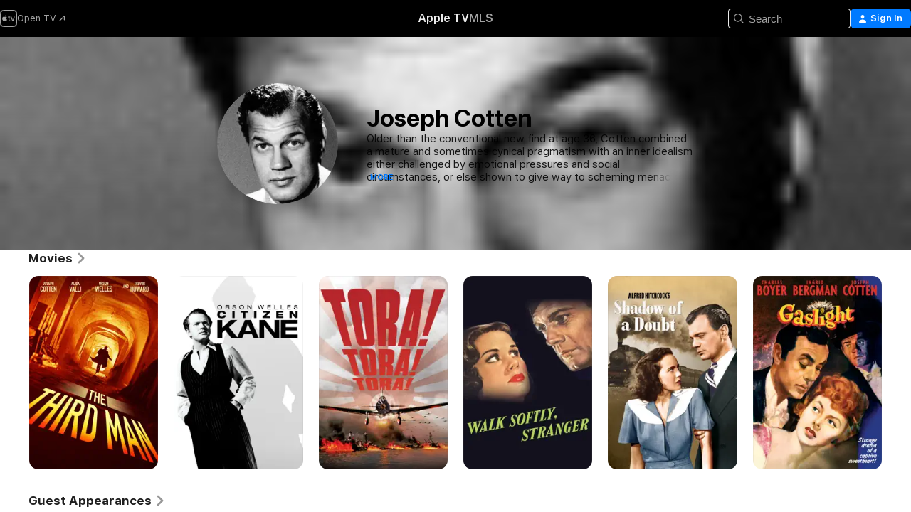

--- FILE ---
content_type: text/html
request_url: https://tv.apple.com/us/person/joseph-cotten/umc.cpc.18huj3xizwc3r67u6ptt747ud
body_size: 34504
content:
<!DOCTYPE html>
<html dir="ltr" lang="en-US">
    <head>
        <meta charset="utf-8" />
        <meta http-equiv="X-UA-Compatible" content="IE=edge" />
        <meta name="viewport" content="width=device-width,initial-scale=1" />
        <meta name="applicable-device" content="pc,mobile" />
        <meta name="referrer" content="strict-origin" />

        <link
            rel="apple-touch-icon"
            sizes="180x180"
            href="/assets/favicon/favicon-180.png"
        />
        <link
            rel="icon"
            type="image/png"
            sizes="32x32"
            href="/assets/favicon/favicon-32.png"
        />
        <link
            rel="icon"
            type="image/png"
            sizes="16x16"
            href="/assets/favicon/favicon-16.png"
        />
        <link rel="manifest" href="/manifest.json" />

        <title>‎Joseph Cotten Movies and Shows - Apple TV</title><!-- HEAD_svelte-1f6k8o2_START --><meta name="version" content="2550.14.0-external"><!-- HEAD_svelte-1f6k8o2_END --><!-- HEAD_svelte-1frznod_START --><link rel="preconnect" href="//www.apple.com/wss/fonts" crossorigin="anonymous"><link rel="stylesheet" as="style" href="//www.apple.com/wss/fonts?families=SF+Pro,v4%7CSF+Pro+Icons,v1&amp;display=swap" type="text/css" referrerpolicy="strict-origin-when-cross-origin"><!-- HEAD_svelte-1frznod_END --><!-- HEAD_svelte-eg3hvx_START -->    <meta name="description" content="Learn about Joseph Cotten on Apple TV. Browse shows and movies that feature Joseph Cotten including The Third Man, Citizen Kane, and more.">  <link rel="canonical" href="https://tv.apple.com/us/person/joseph-cotten/umc.cpc.18huj3xizwc3r67u6ptt747ud">       <meta name="apple:content_id" content="umc.cpc.18huj3xizwc3r67u6ptt747ud"> <meta name="apple:title" content="Joseph Cotten">    <meta property="og:title" content="Joseph Cotten Movies and Shows - Apple TV"> <meta property="og:description" content="Learn about Joseph Cotten on Apple TV. Browse shows and movies that feature Joseph Cotten including The Third Man, Citizen Kane, and more."> <meta property="og:site_name" content="Apple TV"> <meta property="og:url" content="https://tv.apple.com/us/person/joseph-cotten/umc.cpc.18huj3xizwc3r67u6ptt747ud"> <meta property="og:image" content="https://is1-ssl.mzstatic.com/image/thumb/1P2iP-mH8ZENQl3Cstj1mw/1200x675mf.jpg"> <meta property="og:image:secure_url" content="https://is1-ssl.mzstatic.com/image/thumb/1P2iP-mH8ZENQl3Cstj1mw/1200x675mf.jpg"> <meta property="og:image:alt" content="Joseph Cotten Movies and Shows - Apple TV"> <meta property="og:image:width" content="1200"> <meta property="og:image:height" content="675"> <meta property="og:image:type" content="image/jpg"> <meta property="og:type" content="Person"> <meta property="og:locale" content="en_US">       <meta name="twitter:title" content="Joseph Cotten Movies and Shows - Apple TV"> <meta name="twitter:description" content="Learn about Joseph Cotten on Apple TV. Browse shows and movies that feature Joseph Cotten including The Third Man, Citizen Kane, and more."> <meta name="twitter:site" content="@AppleTV"> <meta name="twitter:image" content="https://is1-ssl.mzstatic.com/image/thumb/1P2iP-mH8ZENQl3Cstj1mw/1200x675mf.jpg"> <meta name="twitter:image:alt" content="Joseph Cotten Movies and Shows - Apple TV"> <meta name="twitter:card" content="summary_large_image">    <script type="application/ld+json" data-svelte-h="svelte-akop8n">{
                "@context": "https://schema.org",
                "@id": "https://tv.apple.com/#organization",
                "@type": "Organization",
                "name": "Apple TV",
                "url": "https://tv.apple.com",
                "logo": "https://tv.apple.com/assets/knowledge-graph/tv.png",
                "sameAs": [
                    "https://www.wikidata.org/wiki/Q270285",
                    "https://twitter.com/AppleTV",
                    "https://www.instagram.com/appletv/",
                    "https://www.facebook.com/appletv/",
                    "https://www.youtube.com/AppleTV",
                    "https://giphy.com/appletv"
                ],
                "parentOrganization": {
                    "@type": "Organization",
                    "name": "Apple",
                    "@id": "https://www.apple.com/#organization",
                    "url": "https://www.apple.com/"
                }
            }</script>    <!-- HTML_TAG_START -->
                <script id=schema:person type="application/ld+json">
                    {"@context":"https://schema.org","@type":"Person","birthDate":"1905-05-15","birthPlace":"Petersburg, Virginia, USA","description":"Older than the conventional new find at age 36, Cotten combined a mature and sometimes cynical pragmatism with an inner idealism either challenged by emotional pressures and social circumstances, or else shown to give way to scheming menace or dangerous rage. Delicate work came in his wonderful performance as a rejected inventor in Welles' brilliant follow-up to \"Kane,\" the study of family decay \"The Magnificent Ambersons\" (1942); and his chillingly ambiguous portrait of a kindly uncle who may be a murderer in Alfred Hitchcock's subtly unnerving \"Shadow of a Doubt\" (1943). A sensitive lead well-suited to romance, Cotten played a shell-shocked soldier on leave tentatively courting prisoner-on-leave Ginger Rogers in \"I'll Be Seeing You\" (1944) and his moody poet embraced the amnesiac Jennifer Jones in \"Love Letters\" (1945). One of his best performances came opposite Jones in William Dieterle's \"Portrait of Jennie\" (1948), as a painter involved with a mysterious waif from long ago. For his work in this poignant whimsy, Cotten, the kind of effortless performer who never wins awards, was named Best Actor by the Venice Film Festival. Characterizations calling for sturdiness found Cotten loving Merle Oberon unrequitedly in \"Lydia\" (1941), helping Claudette Colbert through wartime misery in \"Since You Went Away\" (1944) and rescuing a victimized Ingrid Bergman in \"Gaslight\" (1944). The light touch Cotten displayed opposite Katharine Hepburn in Broadway's \"The Philadelphia Story\" (1939) returned in his work as a charming politician who supports maid-turned-Senator Loretta Young in \"The Farmer's Daughter\" (1947) and the determined romancer of Margaret Sullavan onstage in \"Sabrina Fair\" in the early 50s. He was also an effective hero in the wartime thriller \"Journey Into Fear\" (1943), set up by and co-starring Welles. Working with Welles even as co-star seemed to bring out the best in Cotten, as in Carol Reed's masterful thriller of postwar black marketeering, \"The Third Man\" (1949), as the ingenuously American Cotten became disillusioned while skulking through the ruins of Vienna in search of an old buddy. Cotten himself may have been disillusioned during the 50s as his roles gradually declined. He still played leads, but the films were less important, the productions generally mediocre. The bizarre \"Beyond the Forest\" (1949) used him only as a glum sounding board for the explosive antics of Bette Davis. \"September Affair\" (1951) was a decent romance reuniting him with Dieterle, but \"Under Capricorn\" (1949) was one of Hitchcock's biggest misfires, \"Half Angel\" (1951) a cutesy reteaming with Young, and \"Peking Express\" (1951) a half-baked attempt to recreate 1932's \"Shanghai Express.\" \"The Killer Is Loose\" (1955) was a solid, if minor Budd Boetticher thriller, and supporting Van Johnson in \"The Bottom of the Bottle\" (1956) provided one of his richer parts of that time. Cotten's best 50s part, though, came in \"Niagara\" (1953), Henry Hathaway's lurid but stunningly directed thriller, as the unstable husband driven crazy by the unfaithful schemings of Marilyn Monroe, in the role that clinched her stardom. Cotten returned to the stage occasionally as the 50s progressed, and he lent his solid presence to TV's courtroom anthology \"On Trial\" (1956-57). His cameo as a drunken coroner was but one of many highlights of Welles's dazzling \"Touch of Evil\" (1958) and Robert Aldrich gave Cotten a classy if hammy villain role in \"Hush...Hush Sweet Charlotte\" (1964). Cotten was extremely prolific during the twilight years of his career, alternating shlocky U.S. and Italian-made melodramas and horror films (\"Baron Blood\" 1972, not one of Mario Bava's greatest; \"The Hearse\" 1980) with routine TV-movies (\"Cutter's Trail\" 1970), bland all-star Hollywood features (\"Airport '77\" 1977) and occasional worthy, offbeat films (\"Petulia\" 1968, \"A Delicate Balance\" 1973). Throughout he demonstrated solid if not always exciting professionalism regardless of the material, his slightly grim, firmly set yet still delicate visage always a welcome reminder of his halcyon days of yore.","image":{"@type":"ImageObject","caption":"Joseph Cotten","representativeOfPage":true,"contentUrl":"https://is1-ssl.mzstatic.com/image/thumb/1P2iP-mH8ZENQl3Cstj1mw/1200x675mf.jpg"},"jobTitle":[],"name":"Joseph Cotten","url":"https://tv.apple.com/us/person/joseph-cotten/umc.cpc.18huj3xizwc3r67u6ptt747ud"}
                </script>
                <!-- HTML_TAG_END -->   <!-- HTML_TAG_START -->
                <script id=schema:breadcrumb-list name=schema:breadcrumb-list type="application/ld+json">
                    {"@context":"https://schema.org","@type":"BreadcrumbList","itemListElement":[{"@type":"ListItem","position":1,"item":{"@id":"https://tv.apple.com","name":"Apple TV"}},{"@type":"ListItem","position":2,"item":{"@id":"https://tv.apple.com/us/person/joseph-cotten/umc.cpc.18huj3xizwc3r67u6ptt747ud","name":"Joseph Cotten"}}]}
                </script>
                <!-- HTML_TAG_END --> <!-- HEAD_svelte-eg3hvx_END -->
      <script type="module" crossorigin src="/assets/main~DCQmA0IneM.js"></script>
      <link rel="modulepreload" crossorigin href="/assets/CommerceModalContainer~ahkFHdAgIi.js">
      <link rel="stylesheet" crossorigin href="/assets/CommerceModalContainer~dMB8zhtE3w.css">
      <link rel="stylesheet" crossorigin href="/assets/main~C4ibcj_vaK.css">
      <script type="module">import.meta.url;import("_").catch(()=>1);async function* g(){};window.__vite_is_modern_browser=true;</script>
      <script type="module">!function(){if(window.__vite_is_modern_browser)return;console.warn("vite: loading legacy chunks, syntax error above and the same error below should be ignored");var e=document.getElementById("vite-legacy-polyfill"),n=document.createElement("script");n.src=e.src,n.onload=function(){System.import(document.getElementById('vite-legacy-entry').getAttribute('data-src'))},document.body.appendChild(n)}();</script>
    </head>
    <body>
        <script src="/assets/focus-visible/focus-visible.min.js"></script>
        <script
            async
            src="/includes/js-cdn/musickit/v3/amp/mediakit.js"
        ></script>
        <script
            type="module"
            async
            src="/includes/js-cdn/musickit/v3/components/musickit-components/musickit-components.esm.js"
        ></script>
        <script
            nomodule
            async
            src="/includes/js-cdn/musickit/v3/components/musickit-components/musickit-components.js"
        ></script>
        <svg style="display: none" xmlns="http://www.w3.org/2000/svg">
            <symbol id="play-circle-fill" viewBox="0 0 60 60">
                <path
                    class="icon-circle-fill__circle"
                    fill="var(--iconCircleFillBG, transparent)"
                    d="M30 60c16.411 0 30-13.617 30-30C60 13.588 46.382 0 29.971 0 13.588 0 .001 13.588.001 30c0 16.383 13.617 30 30 30Z"
                />
                <path
                    fill="var(--iconFillArrow, var(--keyColor, black))"
                    d="M24.411 41.853c-1.41.853-3.028.177-3.028-1.294V19.47c0-1.44 1.735-2.058 3.028-1.294l17.265 10.235a1.89 1.89 0 0 1 0 3.265L24.411 41.853Z"
                />
            </symbol>
        </svg>
        <div class="body-container">
               <div class="app-container svelte-ksk4wg" data-testid="app-container"><div data-testid="header" class="header header--color svelte-17u3p6w"><div class="header__contents svelte-17u3p6w"><div class="header__open svelte-17u3p6w"></div> <div class="header__tabs svelte-17u3p6w"></div> <div class="header__controls svelte-17u3p6w"><div class="header__search svelte-17u3p6w"><div class="search-input search-input--overrides svelte-1m14fku menu" data-testid="search-input"><div data-testid="amp-search-input" aria-controls="search-suggestions" aria-expanded="false" aria-haspopup="listbox" aria-owns="search-suggestions" class="search-input-container svelte-rg26q6" tabindex="-1" role=""><div class="flex-container svelte-rg26q6"><form id="search-input-form" class="svelte-rg26q6"><svg width="16" height="16" viewBox="0 0 16 16" class="search-svg" aria-hidden="true"><path d="M11.87 10.835q.027.022.051.047l3.864 3.863a.735.735 0 1 1-1.04 1.04l-3.863-3.864-.047-.051a6.667 6.667 0 1 1 1.035-1.035M6.667 12a5.333 5.333 0 1 0 0-10.667 5.333 5.333 0 0 0 0 10.667"></path></svg> <input value="" aria-autocomplete="list" aria-multiline="false" aria-controls="search-suggestions" aria-label="Search" placeholder="Search" spellcheck="false" autocomplete="off" autocorrect="off" autocapitalize="off" type="text" inputmode="search" class="search-input__text-field svelte-rg26q6" data-testid="search-input__text-field"></form> </div> <div data-testid="search-scope-bar"></div>   </div> </div></div> <div class="auth-content svelte-114v0sv" data-testid="auth-content"> <button tabindex="0" data-testid="sign-in-button" class="commerce-button signin svelte-jf121i"><svg width="10" height="11" viewBox="0 0 10 11" class="auth-icon"><path d="M5 5.295c-1.296 0-2.385-1.176-2.385-2.678C2.61 1.152 3.716 0 5 0c1.29 0 2.39 1.128 2.39 2.611C7.39 4.12 6.297 5.295 5 5.295M1.314 11C.337 11 0 10.698 0 10.144c0-1.55 1.929-3.685 5-3.685 3.065 0 5 2.135 5 3.685 0 .554-.337.856-1.314.856z"></path></svg> <span class="button-text">Sign In</span> </button> </div></div></div>  </div>   <div id="scrollable-page" class="scrollable-page svelte-xmtc6f" data-main-content data-testid="main-section" aria-hidden="false"><main data-testid="main" class="svelte-1vdwh3d"><div class="content-container svelte-1vdwh3d" data-testid="content-container">    <div class="section svelte-190eab9    full-width" data-testid="section-container" aria-label=""><div class="section-content" data-testid="section-content"> <div class="person-header svelte-10qlhy6" style="--person-background-image: url('https://is1-ssl.mzstatic.com/image/thumb/1P2iP-mH8ZENQl3Cstj1mw/100x25sr.jpg');"><div class="blur svelte-10qlhy6"></div> <div class="content-container svelte-10qlhy6"><div class="avatar-container svelte-10qlhy6">  <div data-testid="artwork-component" class="artwork-component artwork-component--aspect-ratio artwork-component--orientation-square svelte-uduhys        artwork-component--has-borders" style="
            --artwork-bg-color: rgb(85,85,85);
            --aspect-ratio: 1;
            --placeholder-bg-color: rgb(85,85,85);
       ">   <picture class="svelte-uduhys"><source sizes=" (max-width:999px) 160px,(min-width:1000px) and (max-width:1319px) 190px,(min-width:1320px) and (max-width:1679px) 220px,243px" srcset="https://is1-ssl.mzstatic.com/image/thumb/1P2iP-mH8ZENQl3Cstj1mw/160x160cc.webp 160w,https://is1-ssl.mzstatic.com/image/thumb/1P2iP-mH8ZENQl3Cstj1mw/190x190cc.webp 190w,https://is1-ssl.mzstatic.com/image/thumb/1P2iP-mH8ZENQl3Cstj1mw/220x220cc.webp 220w,https://is1-ssl.mzstatic.com/image/thumb/1P2iP-mH8ZENQl3Cstj1mw/243x243cc.webp 243w,https://is1-ssl.mzstatic.com/image/thumb/1P2iP-mH8ZENQl3Cstj1mw/320x320cc.webp 320w,https://is1-ssl.mzstatic.com/image/thumb/1P2iP-mH8ZENQl3Cstj1mw/380x380cc.webp 380w,https://is1-ssl.mzstatic.com/image/thumb/1P2iP-mH8ZENQl3Cstj1mw/440x440cc.webp 440w,https://is1-ssl.mzstatic.com/image/thumb/1P2iP-mH8ZENQl3Cstj1mw/486x486cc.webp 486w" type="image/webp"> <source sizes=" (max-width:999px) 160px,(min-width:1000px) and (max-width:1319px) 190px,(min-width:1320px) and (max-width:1679px) 220px,243px" srcset="https://is1-ssl.mzstatic.com/image/thumb/1P2iP-mH8ZENQl3Cstj1mw/160x160cc-60.jpg 160w,https://is1-ssl.mzstatic.com/image/thumb/1P2iP-mH8ZENQl3Cstj1mw/190x190cc-60.jpg 190w,https://is1-ssl.mzstatic.com/image/thumb/1P2iP-mH8ZENQl3Cstj1mw/220x220cc-60.jpg 220w,https://is1-ssl.mzstatic.com/image/thumb/1P2iP-mH8ZENQl3Cstj1mw/243x243cc-60.jpg 243w,https://is1-ssl.mzstatic.com/image/thumb/1P2iP-mH8ZENQl3Cstj1mw/320x320cc-60.jpg 320w,https://is1-ssl.mzstatic.com/image/thumb/1P2iP-mH8ZENQl3Cstj1mw/380x380cc-60.jpg 380w,https://is1-ssl.mzstatic.com/image/thumb/1P2iP-mH8ZENQl3Cstj1mw/440x440cc-60.jpg 440w,https://is1-ssl.mzstatic.com/image/thumb/1P2iP-mH8ZENQl3Cstj1mw/486x486cc-60.jpg 486w" type="image/jpeg"> <img alt="Joseph Cotten" class="artwork-component__contents artwork-component__image svelte-uduhys" loading="lazy" src="/assets/artwork/1x1.gif" decoding="async" width="243" height="243" fetchpriority="auto" style="opacity: 1;"></picture> </div></div> <div class="bio svelte-10qlhy6"><h1 class="title typ-header-emph svelte-10qlhy6">Joseph Cotten</h1> <div style="display: contents; --moreTextColorOverride:var(--keyColor);">  <div class="truncate-wrapper svelte-1ji3yu5"><p data-testid="truncate-text" dir="auto" class="content svelte-1ji3yu5  title-3" style="--lines: 4; --line-height: var(--lineHeight, 16); --link-length: 4;"><!-- HTML_TAG_START -->Older than the conventional new find at age 36, Cotten combined a mature and sometimes cynical pragmatism with an inner idealism either challenged by emotional pressures and social circumstances, or else shown to give way to scheming menace or dangerous rage. Delicate work came in his wonderful performance as a rejected inventor in Welles' brilliant follow-up to "Kane," the study of family decay "The Magnificent Ambersons" (1942); and his chillingly ambiguous portrait of a kindly uncle who may be a murderer in Alfred Hitchcock's subtly unnerving "Shadow of a Doubt" (1943). A sensitive lead well-suited to romance, Cotten played a shell-shocked soldier on leave tentatively courting prisoner-on-leave Ginger Rogers in "I'll Be Seeing You" (1944) and his moody poet embraced the amnesiac Jennifer Jones in "Love Letters" (1945). One of his best performances came opposite Jones in William Dieterle's "Portrait of Jennie" (1948), as a painter involved with a mysterious waif from long ago. For his work in this poignant whimsy, Cotten, the kind of effortless performer who never wins awards, was named Best Actor by the Venice Film Festival. Characterizations calling for sturdiness found Cotten loving Merle Oberon unrequitedly in "Lydia" (1941), helping Claudette Colbert through wartime misery in "Since You Went Away" (1944) and rescuing a victimized Ingrid Bergman in "Gaslight" (1944). The light touch Cotten displayed opposite Katharine Hepburn in Broadway's "The Philadelphia Story" (1939) returned in his work as a charming politician who supports maid-turned-Senator Loretta Young in "The Farmer's Daughter" (1947) and the determined romancer of Margaret Sullavan onstage in "Sabrina Fair" in the early 50s. He was also an effective hero in the wartime thriller "Journey Into Fear" (1943), set up by and co-starring Welles. Working with Welles even as co-star seemed to bring out the best in Cotten, as in Carol Reed's masterful thriller of postwar black marketeering, "The Third Man" (1949), as the ingenuously American Cotten became disillusioned while skulking through the ruins of Vienna in search of an old buddy. Cotten himself may have been disillusioned during the 50s as his roles gradually declined. He still played leads, but the films were less important, the productions generally mediocre. The bizarre "Beyond the Forest" (1949) used him only as a glum sounding board for the explosive antics of Bette Davis. "September Affair" (1951) was a decent romance reuniting him with Dieterle, but "Under Capricorn" (1949) was one of Hitchcock's biggest misfires, "Half Angel" (1951) a cutesy reteaming with Young, and "Peking Express" (1951) a half-baked attempt to recreate 1932's "Shanghai Express." "The Killer Is Loose" (1955) was a solid, if minor Budd Boetticher thriller, and supporting Van Johnson in "The Bottom of the Bottle" (1956) provided one of his richer parts of that time. Cotten's best 50s part, though, came in "Niagara" (1953), Henry Hathaway's lurid but stunningly directed thriller, as the unstable husband driven crazy by the unfaithful schemings of Marilyn Monroe, in the role that clinched her stardom. Cotten returned to the stage occasionally as the 50s progressed, and he lent his solid presence to TV's courtroom anthology "On Trial" (1956-57). His cameo as a drunken coroner was but one of many highlights of Welles's dazzling "Touch of Evil" (1958) and Robert Aldrich gave Cotten a classy if hammy villain role in "Hush...Hush Sweet Charlotte" (1964). Cotten was extremely prolific during the twilight years of his career, alternating shlocky U.S. and Italian-made melodramas and horror films ("Baron Blood" 1972, not one of Mario Bava's greatest; "The Hearse" 1980) with routine TV-movies ("Cutter's Trail" 1970), bland all-star Hollywood features ("Airport '77" 1977) and occasional worthy, offbeat films ("Petulia" 1968, "A Delicate Balance" 1973). Throughout he demonstrated solid if not always exciting professionalism regardless of the material, his slightly grim, firmly set yet still delicate visage always a welcome reminder of his halcyon days of yore.<!-- HTML_TAG_END --></p> </div> </div></div></div> </div></div> </div><div class="section svelte-190eab9   with-bottom-spacing   display-separator" data-testid="section-container" aria-label="Movies"><div class="section-content" data-testid="section-content"><div class="rich-lockup-shelf-header svelte-1l4rc8w"><div class="header svelte-rnrb59">  <div class="header-title-wrapper svelte-rnrb59">   <h2 class="title svelte-rnrb59 title-link" data-testid="header-title"><a href="https://tv.apple.com/us/shelf/movies/uts.col.movies_of_person?ctx_person=umc.cpc.18huj3xizwc3r67u6ptt747ud&amp;ctx_cvs=uts.tcvs.umc.cpc.18huj3xizwc3r67u6ptt747ud&amp;ctx_shelf=uts.shlf.localshelf2" class="title__button svelte-rnrb59" role="link" tabindex="0"><span class="dir-wrapper" dir="auto">Movies</span> <svg xmlns="http://www.w3.org/2000/svg" class="chevron" viewBox="0 0 64 64" aria-hidden="true"><path d="M19.817 61.863c1.48 0 2.672-.515 3.702-1.546l24.243-23.63c1.352-1.385 1.996-2.737 2.028-4.443 0-1.674-.644-3.09-2.028-4.443L23.519 4.138c-1.03-.998-2.253-1.513-3.702-1.513-2.994 0-5.409 2.382-5.409 5.344 0 1.481.612 2.833 1.739 3.96l20.99 20.347-20.99 20.283c-1.127 1.126-1.739 2.478-1.739 3.96 0 2.93 2.415 5.344 5.409 5.344"></path></svg></a></h2> </div>   </div> </div> <div>   <div class="shelf"><section data-testid="shelf-component" class="shelf-grid shelf-grid--onhover svelte-12rmzef" style="
            --grid-max-content-xsmall: 144px; --grid-column-gap-xsmall: 10px; --grid-row-gap-xsmall: 24px; --grid-small: 5; --grid-column-gap-small: 20px; --grid-row-gap-small: 24px; --grid-medium: 6; --grid-column-gap-medium: 20px; --grid-row-gap-medium: 24px; --grid-large: 8; --grid-column-gap-large: 20px; --grid-row-gap-large: 24px; --grid-xlarge: 8; --grid-column-gap-xlarge: 20px; --grid-row-gap-xlarge: 24px;
            --grid-type: I;
            --grid-rows: 1;
            --standard-lockup-shadow-offset: 15px;
            
        "> <div class="shelf-grid__body svelte-12rmzef" data-testid="shelf-body">   <button disabled aria-label="Previous Page" type="button" class="shelf-grid-nav__arrow shelf-grid-nav__arrow--left svelte-1xmivhv" data-testid="shelf-button-left" style="--offset: 0px;"><svg xmlns="http://www.w3.org/2000/svg" viewBox="0 0 9 31"><path d="M5.275 29.46a1.61 1.61 0 0 0 1.456 1.077c1.018 0 1.772-.737 1.772-1.737 0-.526-.277-1.186-.449-1.62l-4.68-11.912L8.05 3.363c.172-.442.45-1.116.45-1.625A1.7 1.7 0 0 0 6.728.002a1.6 1.6 0 0 0-1.456 1.09L.675 12.774c-.301.775-.677 1.744-.677 2.495 0 .754.376 1.705.677 2.498L5.272 29.46Z"></path></svg></button> <ul slot="shelf-content" class="shelf-grid__list shelf-grid__list--grid-type-I shelf-grid__list--grid-rows-1 svelte-12rmzef" role="list" tabindex="-1" data-testid="shelf-item-list">   <li class="shelf-grid__list-item svelte-12rmzef" data-index="0" aria-hidden="true"><div class="svelte-12rmzef"><div slot="item" class="svelte-5fmy7e">  <a class="lockup svelte-93u9ds" href="https://tv.apple.com/us/movie/the-third-man/umc.cmc.33e6r9d99u94yb2l9zuorhmgr?ctx_agid=75c1b780" aria-label="The Third Man" data-testid="lockup" style="--lockup-aspect-ratio: 2/3; --lockup-border-radius: 14px; --lockup-chin-height: 0px;"><div class="grid svelte-93u9ds grid--no-chin" data-testid="lockup-grid"><div class="artwork svelte-93u9ds" data-testid="artwork">  <div data-testid="artwork-component" class="artwork-component artwork-component--aspect-ratio artwork-component--orientation-portrait svelte-uduhys    artwork-component--fullwidth    artwork-component--has-borders" style="
            --artwork-bg-color: rgb(75,4,0);
            --aspect-ratio: 0.6666666666666666;
            --placeholder-bg-color: rgb(75,4,0);
       ">   <picture class="svelte-uduhys"><source sizes="225px" srcset="https://is1-ssl.mzstatic.com/image/thumb/Video211/v4/60/07/aa/6007aa4f-2257-ff77-3c04-c86549d06643/ThirdMan_2000x3000.lsr/225x338CA.TVA23C01.webp 225w,https://is1-ssl.mzstatic.com/image/thumb/Video211/v4/60/07/aa/6007aa4f-2257-ff77-3c04-c86549d06643/ThirdMan_2000x3000.lsr/450x676CA.TVA23C01.webp 450w" type="image/webp"> <source sizes="225px" srcset="https://is1-ssl.mzstatic.com/image/thumb/Video211/v4/60/07/aa/6007aa4f-2257-ff77-3c04-c86549d06643/ThirdMan_2000x3000.lsr/225x338CA.TVA23C01-60.jpg 225w,https://is1-ssl.mzstatic.com/image/thumb/Video211/v4/60/07/aa/6007aa4f-2257-ff77-3c04-c86549d06643/ThirdMan_2000x3000.lsr/450x676CA.TVA23C01-60.jpg 450w" type="image/jpeg"> <img alt="The Third Man" class="artwork-component__contents artwork-component__image svelte-uduhys" loading="lazy" src="/assets/artwork/1x1.gif" decoding="async" width="225" height="337" fetchpriority="auto" style="opacity: 1;"></picture> </div></div>     <div class="lockup-scrim svelte-rdhtgn" data-testid="lockup-scrim"></div> <div class="lockup-context-menu svelte-1vr883s" data-testid="lockup-context-menu"><amp-contextual-menu-button config="[object Object]" class="svelte-1sn4kz"> <span aria-label="MORE" class="more-button svelte-1sn4kz more-button--platter  more-button--material" data-testid="more-button" slot="trigger-content"><svg width="28" height="28" viewBox="0 0 28 28" class="glyph" xmlns="http://www.w3.org/2000/svg"><circle fill="var(--iconCircleFill, transparent)" cx="14" cy="14" r="14"></circle><path fill="var(--iconEllipsisFill, white)" d="M10.105 14c0-.87-.687-1.55-1.564-1.55-.862 0-1.557.695-1.557 1.55 0 .848.695 1.55 1.557 1.55.855 0 1.564-.702 1.564-1.55zm5.437 0c0-.87-.68-1.55-1.542-1.55A1.55 1.55 0 0012.45 14c0 .848.695 1.55 1.55 1.55.848 0 1.542-.702 1.542-1.55zm5.474 0c0-.87-.687-1.55-1.557-1.55-.87 0-1.564.695-1.564 1.55 0 .848.694 1.55 1.564 1.55.848 0 1.557-.702 1.557-1.55z"></path></svg></span> </amp-contextual-menu-button></div></div> </a></div> </div></li>   <li class="shelf-grid__list-item svelte-12rmzef" data-index="1" aria-hidden="true"><div class="svelte-12rmzef"><div slot="item" class="svelte-5fmy7e">  <a class="lockup svelte-93u9ds" href="https://tv.apple.com/us/movie/citizen-kane/umc.cmc.42bh02qjj9pwomt79n7ci0g6e?ctx_agid=75c1b780" aria-label="Citizen Kane" data-testid="lockup" style="--lockup-aspect-ratio: 2/3; --lockup-border-radius: 14px; --lockup-chin-height: 0px;"><div class="grid svelte-93u9ds grid--no-chin" data-testid="lockup-grid"><div class="artwork svelte-93u9ds" data-testid="artwork">  <div data-testid="artwork-component" class="artwork-component artwork-component--aspect-ratio artwork-component--orientation-portrait svelte-uduhys    artwork-component--fullwidth    artwork-component--has-borders" style="
            --artwork-bg-color: rgb(255,255,255);
            --aspect-ratio: 0.6666666666666666;
            --placeholder-bg-color: rgb(255,255,255);
       ">   <picture class="svelte-uduhys"><source sizes="225px" srcset="https://is1-ssl.mzstatic.com/image/thumb/Video116/v4/85/ef/b6/85efb6b7-1b23-3b32-1ad7-ccc4575cbd87/pr_source.lsr/225x338CA.TVA23C01.webp 225w,https://is1-ssl.mzstatic.com/image/thumb/Video116/v4/85/ef/b6/85efb6b7-1b23-3b32-1ad7-ccc4575cbd87/pr_source.lsr/450x676CA.TVA23C01.webp 450w" type="image/webp"> <source sizes="225px" srcset="https://is1-ssl.mzstatic.com/image/thumb/Video116/v4/85/ef/b6/85efb6b7-1b23-3b32-1ad7-ccc4575cbd87/pr_source.lsr/225x338CA.TVA23C01-60.jpg 225w,https://is1-ssl.mzstatic.com/image/thumb/Video116/v4/85/ef/b6/85efb6b7-1b23-3b32-1ad7-ccc4575cbd87/pr_source.lsr/450x676CA.TVA23C01-60.jpg 450w" type="image/jpeg"> <img alt="Citizen Kane" class="artwork-component__contents artwork-component__image svelte-uduhys" loading="lazy" src="/assets/artwork/1x1.gif" decoding="async" width="225" height="337" fetchpriority="auto" style="opacity: 1;"></picture> </div></div>     <div class="lockup-scrim svelte-rdhtgn" data-testid="lockup-scrim"></div> <div class="lockup-context-menu svelte-1vr883s" data-testid="lockup-context-menu"><amp-contextual-menu-button config="[object Object]" class="svelte-1sn4kz"> <span aria-label="MORE" class="more-button svelte-1sn4kz more-button--platter  more-button--material" data-testid="more-button" slot="trigger-content"><svg width="28" height="28" viewBox="0 0 28 28" class="glyph" xmlns="http://www.w3.org/2000/svg"><circle fill="var(--iconCircleFill, transparent)" cx="14" cy="14" r="14"></circle><path fill="var(--iconEllipsisFill, white)" d="M10.105 14c0-.87-.687-1.55-1.564-1.55-.862 0-1.557.695-1.557 1.55 0 .848.695 1.55 1.557 1.55.855 0 1.564-.702 1.564-1.55zm5.437 0c0-.87-.68-1.55-1.542-1.55A1.55 1.55 0 0012.45 14c0 .848.695 1.55 1.55 1.55.848 0 1.542-.702 1.542-1.55zm5.474 0c0-.87-.687-1.55-1.557-1.55-.87 0-1.564.695-1.564 1.55 0 .848.694 1.55 1.564 1.55.848 0 1.557-.702 1.557-1.55z"></path></svg></span> </amp-contextual-menu-button></div></div> </a></div> </div></li>   <li class="shelf-grid__list-item svelte-12rmzef" data-index="2" aria-hidden="true"><div class="svelte-12rmzef"><div slot="item" class="svelte-5fmy7e">  <a class="lockup svelte-93u9ds" href="https://tv.apple.com/us/movie/tora-tora-tora/umc.cmc.1m6hxwo2h408425vcort64s8m?ctx_agid=75c1b780" aria-label="Tora! Tora! Tora!" data-testid="lockup" style="--lockup-aspect-ratio: 2/3; --lockup-border-radius: 14px; --lockup-chin-height: 0px;"><div class="grid svelte-93u9ds grid--no-chin" data-testid="lockup-grid"><div class="artwork svelte-93u9ds" data-testid="artwork">  <div data-testid="artwork-component" class="artwork-component artwork-component--aspect-ratio artwork-component--orientation-portrait svelte-uduhys    artwork-component--fullwidth    artwork-component--has-borders" style="
            --artwork-bg-color: rgb(255,255,255);
            --aspect-ratio: 0.6666666666666666;
            --placeholder-bg-color: rgb(255,255,255);
       ">   <picture class="svelte-uduhys"><source sizes="225px" srcset="https://is1-ssl.mzstatic.com/image/thumb/Video3/v4/59/c7/23/59c72361-fa17-eda6-cdc7-7b47b61965c6/000018.jpg/225x338CA.TVA23C01.webp 225w,https://is1-ssl.mzstatic.com/image/thumb/Video3/v4/59/c7/23/59c72361-fa17-eda6-cdc7-7b47b61965c6/000018.jpg/450x676CA.TVA23C01.webp 450w" type="image/webp"> <source sizes="225px" srcset="https://is1-ssl.mzstatic.com/image/thumb/Video3/v4/59/c7/23/59c72361-fa17-eda6-cdc7-7b47b61965c6/000018.jpg/225x338CA.TVA23C01-60.jpg 225w,https://is1-ssl.mzstatic.com/image/thumb/Video3/v4/59/c7/23/59c72361-fa17-eda6-cdc7-7b47b61965c6/000018.jpg/450x676CA.TVA23C01-60.jpg 450w" type="image/jpeg"> <img alt="Tora! Tora! Tora!" class="artwork-component__contents artwork-component__image svelte-uduhys" loading="lazy" src="/assets/artwork/1x1.gif" decoding="async" width="225" height="337" fetchpriority="auto" style="opacity: 1;"></picture> </div></div>     <div class="lockup-scrim svelte-rdhtgn" data-testid="lockup-scrim"></div> <div class="lockup-context-menu svelte-1vr883s" data-testid="lockup-context-menu"><amp-contextual-menu-button config="[object Object]" class="svelte-1sn4kz"> <span aria-label="MORE" class="more-button svelte-1sn4kz more-button--platter  more-button--material" data-testid="more-button" slot="trigger-content"><svg width="28" height="28" viewBox="0 0 28 28" class="glyph" xmlns="http://www.w3.org/2000/svg"><circle fill="var(--iconCircleFill, transparent)" cx="14" cy="14" r="14"></circle><path fill="var(--iconEllipsisFill, white)" d="M10.105 14c0-.87-.687-1.55-1.564-1.55-.862 0-1.557.695-1.557 1.55 0 .848.695 1.55 1.557 1.55.855 0 1.564-.702 1.564-1.55zm5.437 0c0-.87-.68-1.55-1.542-1.55A1.55 1.55 0 0012.45 14c0 .848.695 1.55 1.55 1.55.848 0 1.542-.702 1.542-1.55zm5.474 0c0-.87-.687-1.55-1.557-1.55-.87 0-1.564.695-1.564 1.55 0 .848.694 1.55 1.564 1.55.848 0 1.557-.702 1.557-1.55z"></path></svg></span> </amp-contextual-menu-button></div></div> </a></div> </div></li>   <li class="shelf-grid__list-item svelte-12rmzef" data-index="3" aria-hidden="true"><div class="svelte-12rmzef"><div slot="item" class="svelte-5fmy7e">  <a class="lockup svelte-93u9ds" href="https://tv.apple.com/us/movie/walk-softly-stranger/umc.cmc.7k8opyops30vhkub2rs3t7y7l?ctx_agid=75c1b780" aria-label="Walk Softly, Stranger" data-testid="lockup" style="--lockup-aspect-ratio: 2/3; --lockup-border-radius: 14px; --lockup-chin-height: 0px;"><div class="grid svelte-93u9ds grid--no-chin" data-testid="lockup-grid"><div class="artwork svelte-93u9ds" data-testid="artwork">  <div data-testid="artwork-component" class="artwork-component artwork-component--aspect-ratio artwork-component--orientation-portrait svelte-uduhys    artwork-component--fullwidth    artwork-component--has-borders" style="
            --artwork-bg-color: rgb(19,17,30);
            --aspect-ratio: 0.6666666666666666;
            --placeholder-bg-color: rgb(19,17,30);
       ">   <picture class="svelte-uduhys"><source sizes="225px" srcset="https://is1-ssl.mzstatic.com/image/thumb/XYcnApRiwTio20DB_2PHyw/225x338CA.TVA23C01.webp 225w,https://is1-ssl.mzstatic.com/image/thumb/XYcnApRiwTio20DB_2PHyw/450x676CA.TVA23C01.webp 450w" type="image/webp"> <source sizes="225px" srcset="https://is1-ssl.mzstatic.com/image/thumb/XYcnApRiwTio20DB_2PHyw/225x338CA.TVA23C01-60.jpg 225w,https://is1-ssl.mzstatic.com/image/thumb/XYcnApRiwTio20DB_2PHyw/450x676CA.TVA23C01-60.jpg 450w" type="image/jpeg"> <img alt="Walk Softly, Stranger" class="artwork-component__contents artwork-component__image svelte-uduhys" loading="lazy" src="/assets/artwork/1x1.gif" decoding="async" width="225" height="337" fetchpriority="auto" style="opacity: 1;"></picture> </div></div>     <div class="lockup-scrim svelte-rdhtgn" data-testid="lockup-scrim"></div> <div class="lockup-context-menu svelte-1vr883s" data-testid="lockup-context-menu"><amp-contextual-menu-button config="[object Object]" class="svelte-1sn4kz"> <span aria-label="MORE" class="more-button svelte-1sn4kz more-button--platter  more-button--material" data-testid="more-button" slot="trigger-content"><svg width="28" height="28" viewBox="0 0 28 28" class="glyph" xmlns="http://www.w3.org/2000/svg"><circle fill="var(--iconCircleFill, transparent)" cx="14" cy="14" r="14"></circle><path fill="var(--iconEllipsisFill, white)" d="M10.105 14c0-.87-.687-1.55-1.564-1.55-.862 0-1.557.695-1.557 1.55 0 .848.695 1.55 1.557 1.55.855 0 1.564-.702 1.564-1.55zm5.437 0c0-.87-.68-1.55-1.542-1.55A1.55 1.55 0 0012.45 14c0 .848.695 1.55 1.55 1.55.848 0 1.542-.702 1.542-1.55zm5.474 0c0-.87-.687-1.55-1.557-1.55-.87 0-1.564.695-1.564 1.55 0 .848.694 1.55 1.564 1.55.848 0 1.557-.702 1.557-1.55z"></path></svg></span> </amp-contextual-menu-button></div></div> </a></div> </div></li>   <li class="shelf-grid__list-item svelte-12rmzef" data-index="4" aria-hidden="true"><div class="svelte-12rmzef"><div slot="item" class="svelte-5fmy7e">  <a class="lockup svelte-93u9ds" href="https://tv.apple.com/us/movie/shadow-of-a-doubt/umc.cmc.6b3ib7xn5pdzrj4w6fpx4dkds?ctx_agid=75c1b780" aria-label="Shadow of a Doubt" data-testid="lockup" style="--lockup-aspect-ratio: 2/3; --lockup-border-radius: 14px; --lockup-chin-height: 0px;"><div class="grid svelte-93u9ds grid--no-chin" data-testid="lockup-grid"><div class="artwork svelte-93u9ds" data-testid="artwork">  <div data-testid="artwork-component" class="artwork-component artwork-component--aspect-ratio artwork-component--orientation-portrait svelte-uduhys    artwork-component--fullwidth    artwork-component--has-borders" style="
            --artwork-bg-color: rgb(223,189,126);
            --aspect-ratio: 0.6666666666666666;
            --placeholder-bg-color: rgb(223,189,126);
       ">   <picture class="svelte-uduhys"><source sizes="225px" srcset="https://is1-ssl.mzstatic.com/image/thumb/Video122/v4/52/b8/b3/52b8b3fc-79bb-42fe-5299-da33d8e31e40/pr_source.lsr/225x338CA.TVA23C01.webp 225w,https://is1-ssl.mzstatic.com/image/thumb/Video122/v4/52/b8/b3/52b8b3fc-79bb-42fe-5299-da33d8e31e40/pr_source.lsr/450x676CA.TVA23C01.webp 450w" type="image/webp"> <source sizes="225px" srcset="https://is1-ssl.mzstatic.com/image/thumb/Video122/v4/52/b8/b3/52b8b3fc-79bb-42fe-5299-da33d8e31e40/pr_source.lsr/225x338CA.TVA23C01-60.jpg 225w,https://is1-ssl.mzstatic.com/image/thumb/Video122/v4/52/b8/b3/52b8b3fc-79bb-42fe-5299-da33d8e31e40/pr_source.lsr/450x676CA.TVA23C01-60.jpg 450w" type="image/jpeg"> <img alt="Shadow of a Doubt" class="artwork-component__contents artwork-component__image svelte-uduhys" loading="lazy" src="/assets/artwork/1x1.gif" decoding="async" width="225" height="337" fetchpriority="auto" style="opacity: 1;"></picture> </div></div>     <div class="lockup-scrim svelte-rdhtgn" data-testid="lockup-scrim"></div> <div class="lockup-context-menu svelte-1vr883s" data-testid="lockup-context-menu"><amp-contextual-menu-button config="[object Object]" class="svelte-1sn4kz"> <span aria-label="MORE" class="more-button svelte-1sn4kz more-button--platter  more-button--material" data-testid="more-button" slot="trigger-content"><svg width="28" height="28" viewBox="0 0 28 28" class="glyph" xmlns="http://www.w3.org/2000/svg"><circle fill="var(--iconCircleFill, transparent)" cx="14" cy="14" r="14"></circle><path fill="var(--iconEllipsisFill, white)" d="M10.105 14c0-.87-.687-1.55-1.564-1.55-.862 0-1.557.695-1.557 1.55 0 .848.695 1.55 1.557 1.55.855 0 1.564-.702 1.564-1.55zm5.437 0c0-.87-.68-1.55-1.542-1.55A1.55 1.55 0 0012.45 14c0 .848.695 1.55 1.55 1.55.848 0 1.542-.702 1.542-1.55zm5.474 0c0-.87-.687-1.55-1.557-1.55-.87 0-1.564.695-1.564 1.55 0 .848.694 1.55 1.564 1.55.848 0 1.557-.702 1.557-1.55z"></path></svg></span> </amp-contextual-menu-button></div></div> </a></div> </div></li>   <li class="shelf-grid__list-item svelte-12rmzef" data-index="5" aria-hidden="true"><div class="svelte-12rmzef"><div slot="item" class="svelte-5fmy7e">  <a class="lockup svelte-93u9ds" href="https://tv.apple.com/us/movie/gaslight/umc.cmc.3uxeciwctlxyvzqc8exh2uraa?ctx_agid=75c1b780" aria-label="Gaslight" data-testid="lockup" style="--lockup-aspect-ratio: 2/3; --lockup-border-radius: 14px; --lockup-chin-height: 0px;"><div class="grid svelte-93u9ds grid--no-chin" data-testid="lockup-grid"><div class="artwork svelte-93u9ds" data-testid="artwork">  <div data-testid="artwork-component" class="artwork-component artwork-component--aspect-ratio artwork-component--orientation-portrait svelte-uduhys    artwork-component--fullwidth    artwork-component--has-borders" style="
            --artwork-bg-color: rgb(41,13,9);
            --aspect-ratio: 0.6666666666666666;
            --placeholder-bg-color: rgb(41,13,9);
       ">   <picture class="svelte-uduhys"><source sizes="225px" srcset="https://is1-ssl.mzstatic.com/image/thumb/Video/v4/43/27/b5/4327b511-39ef-0407-2491-a82d0ceb3c23/mza_2042175274588226191.jpg/225x338CA.TVA23C01.webp 225w,https://is1-ssl.mzstatic.com/image/thumb/Video/v4/43/27/b5/4327b511-39ef-0407-2491-a82d0ceb3c23/mza_2042175274588226191.jpg/450x676CA.TVA23C01.webp 450w" type="image/webp"> <source sizes="225px" srcset="https://is1-ssl.mzstatic.com/image/thumb/Video/v4/43/27/b5/4327b511-39ef-0407-2491-a82d0ceb3c23/mza_2042175274588226191.jpg/225x338CA.TVA23C01-60.jpg 225w,https://is1-ssl.mzstatic.com/image/thumb/Video/v4/43/27/b5/4327b511-39ef-0407-2491-a82d0ceb3c23/mza_2042175274588226191.jpg/450x676CA.TVA23C01-60.jpg 450w" type="image/jpeg"> <img alt="Gaslight" class="artwork-component__contents artwork-component__image svelte-uduhys" loading="lazy" src="/assets/artwork/1x1.gif" decoding="async" width="225" height="337" fetchpriority="auto" style="opacity: 1;"></picture> </div></div>     <div class="lockup-scrim svelte-rdhtgn" data-testid="lockup-scrim"></div> <div class="lockup-context-menu svelte-1vr883s" data-testid="lockup-context-menu"><amp-contextual-menu-button config="[object Object]" class="svelte-1sn4kz"> <span aria-label="MORE" class="more-button svelte-1sn4kz more-button--platter  more-button--material" data-testid="more-button" slot="trigger-content"><svg width="28" height="28" viewBox="0 0 28 28" class="glyph" xmlns="http://www.w3.org/2000/svg"><circle fill="var(--iconCircleFill, transparent)" cx="14" cy="14" r="14"></circle><path fill="var(--iconEllipsisFill, white)" d="M10.105 14c0-.87-.687-1.55-1.564-1.55-.862 0-1.557.695-1.557 1.55 0 .848.695 1.55 1.557 1.55.855 0 1.564-.702 1.564-1.55zm5.437 0c0-.87-.68-1.55-1.542-1.55A1.55 1.55 0 0012.45 14c0 .848.695 1.55 1.55 1.55.848 0 1.542-.702 1.542-1.55zm5.474 0c0-.87-.687-1.55-1.557-1.55-.87 0-1.564.695-1.564 1.55 0 .848.694 1.55 1.564 1.55.848 0 1.557-.702 1.557-1.55z"></path></svg></span> </amp-contextual-menu-button></div></div> </a></div> </div></li>   <li class="shelf-grid__list-item svelte-12rmzef" data-index="6" aria-hidden="true"><div class="svelte-12rmzef"><div slot="item" class="svelte-5fmy7e">  <a class="lockup svelte-93u9ds" href="https://tv.apple.com/us/movie/soylent-green/umc.cmc.3zv68l2t0eaf7kwsnwyb2gcm2?ctx_agid=75c1b780" aria-label="Soylent Green" data-testid="lockup" style="--lockup-aspect-ratio: 2/3; --lockup-border-radius: 14px; --lockup-chin-height: 0px;"><div class="grid svelte-93u9ds grid--no-chin" data-testid="lockup-grid"><div class="artwork svelte-93u9ds" data-testid="artwork">  <div data-testid="artwork-component" class="artwork-component artwork-component--aspect-ratio artwork-component--orientation-portrait svelte-uduhys    artwork-component--fullwidth    artwork-component--has-borders" style="
            --artwork-bg-color: rgb(13,16,9);
            --aspect-ratio: 0.6666666666666666;
            --placeholder-bg-color: rgb(13,16,9);
       ">   <picture class="svelte-uduhys"><source sizes="225px" srcset="https://is1-ssl.mzstatic.com/image/thumb/Video/72/c2/80/mzi.vcvpnxsb.jpg/225x338CA.TVA23C01.webp 225w,https://is1-ssl.mzstatic.com/image/thumb/Video/72/c2/80/mzi.vcvpnxsb.jpg/450x676CA.TVA23C01.webp 450w" type="image/webp"> <source sizes="225px" srcset="https://is1-ssl.mzstatic.com/image/thumb/Video/72/c2/80/mzi.vcvpnxsb.jpg/225x338CA.TVA23C01-60.jpg 225w,https://is1-ssl.mzstatic.com/image/thumb/Video/72/c2/80/mzi.vcvpnxsb.jpg/450x676CA.TVA23C01-60.jpg 450w" type="image/jpeg"> <img alt="Soylent Green" class="artwork-component__contents artwork-component__image svelte-uduhys" loading="lazy" src="/assets/artwork/1x1.gif" decoding="async" width="225" height="337" fetchpriority="auto" style="opacity: 1;"></picture> </div></div>     <div class="lockup-scrim svelte-rdhtgn" data-testid="lockup-scrim"></div> <div class="lockup-context-menu svelte-1vr883s" data-testid="lockup-context-menu"><amp-contextual-menu-button config="[object Object]" class="svelte-1sn4kz"> <span aria-label="MORE" class="more-button svelte-1sn4kz more-button--platter  more-button--material" data-testid="more-button" slot="trigger-content"><svg width="28" height="28" viewBox="0 0 28 28" class="glyph" xmlns="http://www.w3.org/2000/svg"><circle fill="var(--iconCircleFill, transparent)" cx="14" cy="14" r="14"></circle><path fill="var(--iconEllipsisFill, white)" d="M10.105 14c0-.87-.687-1.55-1.564-1.55-.862 0-1.557.695-1.557 1.55 0 .848.695 1.55 1.557 1.55.855 0 1.564-.702 1.564-1.55zm5.437 0c0-.87-.68-1.55-1.542-1.55A1.55 1.55 0 0012.45 14c0 .848.695 1.55 1.55 1.55.848 0 1.542-.702 1.542-1.55zm5.474 0c0-.87-.687-1.55-1.557-1.55-.87 0-1.564.695-1.564 1.55 0 .848.694 1.55 1.564 1.55.848 0 1.557-.702 1.557-1.55z"></path></svg></span> </amp-contextual-menu-button></div></div> </a></div> </div></li>   <li class="shelf-grid__list-item svelte-12rmzef" data-index="7" aria-hidden="true"><div class="svelte-12rmzef"><div slot="item" class="svelte-5fmy7e">  <a class="lockup svelte-93u9ds" href="https://tv.apple.com/us/movie/heavens-gate/umc.cmc.3jmip1ie68mu9q6l32g581p6c?ctx_agid=75c1b780" aria-label="Heaven's Gate" data-testid="lockup" style="--lockup-aspect-ratio: 2/3; --lockup-border-radius: 14px; --lockup-chin-height: 0px;"><div class="grid svelte-93u9ds grid--no-chin" data-testid="lockup-grid"><div class="artwork svelte-93u9ds" data-testid="artwork">  <div data-testid="artwork-component" class="artwork-component artwork-component--aspect-ratio artwork-component--orientation-portrait svelte-uduhys    artwork-component--fullwidth    artwork-component--has-borders" style="
            --artwork-bg-color: rgb(236,236,236);
            --aspect-ratio: 0.6666666666666666;
            --placeholder-bg-color: rgb(236,236,236);
       ">   <picture class="svelte-uduhys"><source sizes="225px" srcset="https://is1-ssl.mzstatic.com/image/thumb/Video/9e/c5/bc/mzi.rftdeyub.jpg/225x338CA.TVA23C01.webp 225w,https://is1-ssl.mzstatic.com/image/thumb/Video/9e/c5/bc/mzi.rftdeyub.jpg/450x676CA.TVA23C01.webp 450w" type="image/webp"> <source sizes="225px" srcset="https://is1-ssl.mzstatic.com/image/thumb/Video/9e/c5/bc/mzi.rftdeyub.jpg/225x338CA.TVA23C01-60.jpg 225w,https://is1-ssl.mzstatic.com/image/thumb/Video/9e/c5/bc/mzi.rftdeyub.jpg/450x676CA.TVA23C01-60.jpg 450w" type="image/jpeg"> <img alt="Heaven's Gate" class="artwork-component__contents artwork-component__image svelte-uduhys" loading="lazy" src="/assets/artwork/1x1.gif" decoding="async" width="225" height="337" fetchpriority="auto" style="opacity: 1;"></picture> </div></div>     <div class="lockup-scrim svelte-rdhtgn" data-testid="lockup-scrim"></div> <div class="lockup-context-menu svelte-1vr883s" data-testid="lockup-context-menu"><amp-contextual-menu-button config="[object Object]" class="svelte-1sn4kz"> <span aria-label="MORE" class="more-button svelte-1sn4kz more-button--platter  more-button--material" data-testid="more-button" slot="trigger-content"><svg width="28" height="28" viewBox="0 0 28 28" class="glyph" xmlns="http://www.w3.org/2000/svg"><circle fill="var(--iconCircleFill, transparent)" cx="14" cy="14" r="14"></circle><path fill="var(--iconEllipsisFill, white)" d="M10.105 14c0-.87-.687-1.55-1.564-1.55-.862 0-1.557.695-1.557 1.55 0 .848.695 1.55 1.557 1.55.855 0 1.564-.702 1.564-1.55zm5.437 0c0-.87-.68-1.55-1.542-1.55A1.55 1.55 0 0012.45 14c0 .848.695 1.55 1.55 1.55.848 0 1.542-.702 1.542-1.55zm5.474 0c0-.87-.687-1.55-1.557-1.55-.87 0-1.564.695-1.564 1.55 0 .848.694 1.55 1.564 1.55.848 0 1.557-.702 1.557-1.55z"></path></svg></span> </amp-contextual-menu-button></div></div> </a></div> </div></li>   <li class="shelf-grid__list-item svelte-12rmzef" data-index="8" aria-hidden="true"><div class="svelte-12rmzef"><div slot="item" class="svelte-5fmy7e">  <a class="lockup svelte-93u9ds" href="https://tv.apple.com/us/movie/the-magnificent-ambersons/umc.cmc.5ujy9lckt9n7trdwtcw098gll?ctx_agid=75c1b780" aria-label="The Magnificent Ambersons" data-testid="lockup" style="--lockup-aspect-ratio: 2/3; --lockup-border-radius: 14px; --lockup-chin-height: 0px;"><div class="grid svelte-93u9ds grid--no-chin" data-testid="lockup-grid"><div class="artwork svelte-93u9ds" data-testid="artwork">  <div data-testid="artwork-component" class="artwork-component artwork-component--aspect-ratio artwork-component--orientation-portrait svelte-uduhys    artwork-component--fullwidth    artwork-component--has-borders" style="
            --artwork-bg-color: rgb(189,189,194);
            --aspect-ratio: 0.6666666666666666;
            --placeholder-bg-color: rgb(189,189,194);
       ">   <picture class="svelte-uduhys"><source sizes="225px" srcset="https://is1-ssl.mzstatic.com/image/thumb/Video30/v4/a2/5e/0d/a25e0d03-7f3a-8ff4-8e88-608e32cf7b9d/pr_source.lsr/225x338CA.TVA23C01.webp 225w,https://is1-ssl.mzstatic.com/image/thumb/Video30/v4/a2/5e/0d/a25e0d03-7f3a-8ff4-8e88-608e32cf7b9d/pr_source.lsr/450x676CA.TVA23C01.webp 450w" type="image/webp"> <source sizes="225px" srcset="https://is1-ssl.mzstatic.com/image/thumb/Video30/v4/a2/5e/0d/a25e0d03-7f3a-8ff4-8e88-608e32cf7b9d/pr_source.lsr/225x338CA.TVA23C01-60.jpg 225w,https://is1-ssl.mzstatic.com/image/thumb/Video30/v4/a2/5e/0d/a25e0d03-7f3a-8ff4-8e88-608e32cf7b9d/pr_source.lsr/450x676CA.TVA23C01-60.jpg 450w" type="image/jpeg"> <img alt="The Magnificent Ambersons" class="artwork-component__contents artwork-component__image svelte-uduhys" loading="lazy" src="/assets/artwork/1x1.gif" decoding="async" width="225" height="337" fetchpriority="auto" style="opacity: 1;"></picture> </div></div>     <div class="lockup-scrim svelte-rdhtgn" data-testid="lockup-scrim"></div> <div class="lockup-context-menu svelte-1vr883s" data-testid="lockup-context-menu"><amp-contextual-menu-button config="[object Object]" class="svelte-1sn4kz"> <span aria-label="MORE" class="more-button svelte-1sn4kz more-button--platter  more-button--material" data-testid="more-button" slot="trigger-content"><svg width="28" height="28" viewBox="0 0 28 28" class="glyph" xmlns="http://www.w3.org/2000/svg"><circle fill="var(--iconCircleFill, transparent)" cx="14" cy="14" r="14"></circle><path fill="var(--iconEllipsisFill, white)" d="M10.105 14c0-.87-.687-1.55-1.564-1.55-.862 0-1.557.695-1.557 1.55 0 .848.695 1.55 1.557 1.55.855 0 1.564-.702 1.564-1.55zm5.437 0c0-.87-.68-1.55-1.542-1.55A1.55 1.55 0 0012.45 14c0 .848.695 1.55 1.55 1.55.848 0 1.542-.702 1.542-1.55zm5.474 0c0-.87-.687-1.55-1.557-1.55-.87 0-1.564.695-1.564 1.55 0 .848.694 1.55 1.564 1.55.848 0 1.557-.702 1.557-1.55z"></path></svg></span> </amp-contextual-menu-button></div></div> </a></div> </div></li>   <li class="shelf-grid__list-item svelte-12rmzef placeholder" data-index="9" aria-hidden="true"></li>   <li class="shelf-grid__list-item svelte-12rmzef placeholder" data-index="10" aria-hidden="true"></li>   <li class="shelf-grid__list-item svelte-12rmzef placeholder" data-index="11" aria-hidden="true"></li>   <li class="shelf-grid__list-item svelte-12rmzef placeholder" data-index="12" aria-hidden="true"></li>   <li class="shelf-grid__list-item svelte-12rmzef placeholder" data-index="13" aria-hidden="true"></li>   <li class="shelf-grid__list-item svelte-12rmzef placeholder" data-index="14" aria-hidden="true"></li>   <li class="shelf-grid__list-item svelte-12rmzef placeholder" data-index="15" aria-hidden="true"></li>   <li class="shelf-grid__list-item svelte-12rmzef placeholder" data-index="16" aria-hidden="true"></li>   <li class="shelf-grid__list-item svelte-12rmzef placeholder" data-index="17" aria-hidden="true"></li>   <li class="shelf-grid__list-item svelte-12rmzef placeholder" data-index="18" aria-hidden="true"></li>   <li class="shelf-grid__list-item svelte-12rmzef placeholder" data-index="19" aria-hidden="true"></li>   <li class="shelf-grid__list-item svelte-12rmzef placeholder" data-index="20" aria-hidden="true"></li>   <li class="shelf-grid__list-item svelte-12rmzef placeholder" data-index="21" aria-hidden="true"></li>   <li class="shelf-grid__list-item svelte-12rmzef placeholder" data-index="22" aria-hidden="true"></li>   <li class="shelf-grid__list-item svelte-12rmzef placeholder" data-index="23" aria-hidden="true"></li>   <li class="shelf-grid__list-item svelte-12rmzef placeholder" data-index="24" aria-hidden="true"></li>   <li class="shelf-grid__list-item svelte-12rmzef placeholder" data-index="25" aria-hidden="true"></li>   <li class="shelf-grid__list-item svelte-12rmzef placeholder" data-index="26" aria-hidden="true"></li>   <li class="shelf-grid__list-item svelte-12rmzef placeholder" data-index="27" aria-hidden="true"></li>   <li class="shelf-grid__list-item svelte-12rmzef placeholder" data-index="28" aria-hidden="true"></li>   <li class="shelf-grid__list-item svelte-12rmzef placeholder" data-index="29" aria-hidden="true"></li>   <li class="shelf-grid__list-item svelte-12rmzef placeholder" data-index="30" aria-hidden="true"></li>   <li class="shelf-grid__list-item svelte-12rmzef placeholder" data-index="31" aria-hidden="true"></li>   <li class="shelf-grid__list-item svelte-12rmzef placeholder" data-index="32" aria-hidden="true"></li>   <li class="shelf-grid__list-item svelte-12rmzef placeholder" data-index="33" aria-hidden="true"></li>   <li class="shelf-grid__list-item svelte-12rmzef placeholder" data-index="34" aria-hidden="true"></li>   <li class="shelf-grid__list-item svelte-12rmzef placeholder" data-index="35" aria-hidden="true"></li>   <li class="shelf-grid__list-item svelte-12rmzef placeholder" data-index="36" aria-hidden="true"></li>   <li class="shelf-grid__list-item svelte-12rmzef placeholder" data-index="37" aria-hidden="true"></li>   <li class="shelf-grid__list-item svelte-12rmzef placeholder" data-index="38" aria-hidden="true"></li>   <li class="shelf-grid__list-item svelte-12rmzef placeholder" data-index="39" aria-hidden="true"></li>   <li class="shelf-grid__list-item svelte-12rmzef placeholder" data-index="40" aria-hidden="true"></li> </ul> <button aria-label="Next Page" type="button" class="shelf-grid-nav__arrow shelf-grid-nav__arrow--right svelte-1xmivhv" data-testid="shelf-button-right" style="--offset: 0px;"><svg xmlns="http://www.w3.org/2000/svg" viewBox="0 0 9 31"><path d="M5.275 29.46a1.61 1.61 0 0 0 1.456 1.077c1.018 0 1.772-.737 1.772-1.737 0-.526-.277-1.186-.449-1.62l-4.68-11.912L8.05 3.363c.172-.442.45-1.116.45-1.625A1.7 1.7 0 0 0 6.728.002a1.6 1.6 0 0 0-1.456 1.09L.675 12.774c-.301.775-.677 1.744-.677 2.495 0 .754.376 1.705.677 2.498L5.272 29.46Z"></path></svg></button></div> </section> </div></div></div> </div><div class="section svelte-190eab9   with-bottom-spacing   display-separator" data-testid="section-container" aria-label="Guest Appearances"><div class="section-content" data-testid="section-content"><div class="rich-lockup-shelf-header svelte-1l4rc8w"><div class="header svelte-rnrb59">  <div class="header-title-wrapper svelte-rnrb59">   <h2 class="title svelte-rnrb59 title-link" data-testid="header-title"><a href="https://tv.apple.com/us/shelf/guest-appearances/uts.col.guest_appearances_by_person?ctx_person=umc.cpc.18huj3xizwc3r67u6ptt747ud&amp;ctx_cvs=uts.tcvs.umc.cpc.18huj3xizwc3r67u6ptt747ud&amp;ctx_shelf=uts.shlf.localshelf6" class="title__button svelte-rnrb59" role="link" tabindex="0"><span class="dir-wrapper" dir="auto">Guest Appearances</span> <svg xmlns="http://www.w3.org/2000/svg" class="chevron" viewBox="0 0 64 64" aria-hidden="true"><path d="M19.817 61.863c1.48 0 2.672-.515 3.702-1.546l24.243-23.63c1.352-1.385 1.996-2.737 2.028-4.443 0-1.674-.644-3.09-2.028-4.443L23.519 4.138c-1.03-.998-2.253-1.513-3.702-1.513-2.994 0-5.409 2.382-5.409 5.344 0 1.481.612 2.833 1.739 3.96l20.99 20.347-20.99 20.283c-1.127 1.126-1.739 2.478-1.739 3.96 0 2.93 2.415 5.344 5.409 5.344"></path></svg></a></h2> </div>   </div> </div> <div>   <div class="shelf"><section data-testid="shelf-component" class="shelf-grid shelf-grid--onhover svelte-12rmzef" style="
            --grid-max-content-xsmall: 200px; --grid-column-gap-xsmall: 10px; --grid-row-gap-xsmall: 24px; --grid-small: 3; --grid-column-gap-small: 20px; --grid-row-gap-small: 24px; --grid-medium: 4; --grid-column-gap-medium: 20px; --grid-row-gap-medium: 24px; --grid-large: 5; --grid-column-gap-large: 20px; --grid-row-gap-large: 24px; --grid-xlarge: 5; --grid-column-gap-xlarge: 20px; --grid-row-gap-xlarge: 24px;
            --grid-type: C;
            --grid-rows: 1;
            --standard-lockup-shadow-offset: 15px;
            
        "> <div class="shelf-grid__body svelte-12rmzef" data-testid="shelf-body">   <button disabled aria-label="Previous Page" type="button" class="shelf-grid-nav__arrow shelf-grid-nav__arrow--left svelte-1xmivhv" data-testid="shelf-button-left" style="--offset: 0px;"><svg xmlns="http://www.w3.org/2000/svg" viewBox="0 0 9 31"><path d="M5.275 29.46a1.61 1.61 0 0 0 1.456 1.077c1.018 0 1.772-.737 1.772-1.737 0-.526-.277-1.186-.449-1.62l-4.68-11.912L8.05 3.363c.172-.442.45-1.116.45-1.625A1.7 1.7 0 0 0 6.728.002a1.6 1.6 0 0 0-1.456 1.09L.675 12.774c-.301.775-.677 1.744-.677 2.495 0 .754.376 1.705.677 2.498L5.272 29.46Z"></path></svg></button> <ul slot="shelf-content" class="shelf-grid__list shelf-grid__list--grid-type-C shelf-grid__list--grid-rows-1 svelte-12rmzef" role="list" tabindex="-1" data-testid="shelf-item-list">   <li class="shelf-grid__list-item svelte-12rmzef" data-index="0" aria-hidden="true"><div class="svelte-12rmzef"><div slot="item" class="svelte-5fmy7e">  <a class="lockup svelte-93u9ds" href="https://tv.apple.com/us/episode/this-case-is-closed/umc.cmc.3b28wmcqiemogkancr4tvqv6n?showId=umc.cmc.xi9qkywkfmt0aea0viqavys6&amp;ctx_agid=75c1b780" aria-label="This Case Is Closed" data-testid="lockup" style="--lockup-aspect-ratio: 16/9; --lockup-border-radius: 14px; --lockup-chin-height: 100px;"><div class="grid svelte-93u9ds" data-testid="lockup-grid"><div class="artwork svelte-93u9ds" data-testid="artwork">  <div data-testid="artwork-component" class="artwork-component artwork-component--aspect-ratio artwork-component--orientation-landscape svelte-uduhys    artwork-component--fullwidth    artwork-component--has-borders" style="
            --artwork-bg-color: #21170E;
            --aspect-ratio: 1.168384879725086;
            --placeholder-bg-color: #21170E;
       ">   <picture class="svelte-uduhys"><source sizes=" (max-width:1319px) 290px,(min-width:1320px) and (max-width:1679px) 340px,340px" srcset="https://is1-ssl.mzstatic.com/image/thumb/AJKPtDI5-Mc3v4YuZRFySA/290x263KF.TVALC02.webp?color=21170E&amp;style=l 290w,https://is1-ssl.mzstatic.com/image/thumb/AJKPtDI5-Mc3v4YuZRFySA/340x291KF.TVALC02.webp?color=21170E&amp;style=l 340w,https://is1-ssl.mzstatic.com/image/thumb/AJKPtDI5-Mc3v4YuZRFySA/580x526KF.TVALC02.webp?color=21170E&amp;style=l 580w,https://is1-ssl.mzstatic.com/image/thumb/AJKPtDI5-Mc3v4YuZRFySA/680x582KF.TVALC02.webp?color=21170E&amp;style=l 680w" type="image/webp"> <source sizes=" (max-width:1319px) 290px,(min-width:1320px) and (max-width:1679px) 340px,340px" srcset="https://is1-ssl.mzstatic.com/image/thumb/AJKPtDI5-Mc3v4YuZRFySA/290x263KF.TVALC02-60.jpg?color=21170E&amp;style=l 290w,https://is1-ssl.mzstatic.com/image/thumb/AJKPtDI5-Mc3v4YuZRFySA/340x291KF.TVALC02-60.jpg?color=21170E&amp;style=l 340w,https://is1-ssl.mzstatic.com/image/thumb/AJKPtDI5-Mc3v4YuZRFySA/580x526KF.TVALC02-60.jpg?color=21170E&amp;style=l 580w,https://is1-ssl.mzstatic.com/image/thumb/AJKPtDI5-Mc3v4YuZRFySA/680x582KF.TVALC02-60.jpg?color=21170E&amp;style=l 680w" type="image/jpeg"> <img alt="This Case Is Closed" class="artwork-component__contents artwork-component__image svelte-uduhys" loading="lazy" src="/assets/artwork/1x1.gif" decoding="async" width="340" height="291" fetchpriority="auto" style="opacity: 1;"></picture> </div></div> <div class="metadata svelte-1ivjhz"><div class="legibility-gradient svelte-1ivjhz"></div> <div class="content svelte-1ivjhz"><div class="headline svelte-1ivjhz">The Rockford Files · S1, E8</div> <div class="title svelte-1ivjhz">This Case Is Closed</div> <div class="description svelte-1ivjhz">A tycoon's (Joseph Cotten) prospective son-in-law seems too good to be true; guest Sharon Gless.</div></div></div>  </div> </a></div> </div></li>   <li class="shelf-grid__list-item svelte-12rmzef" data-index="1" aria-hidden="true"><div class="svelte-12rmzef"><div slot="item" class="svelte-5fmy7e">  <a class="lockup svelte-93u9ds" href="https://tv.apple.com/us/episode/this-case-is-closed/umc.cmc.2oso3tk44xose7ru1kin5nj2k?showId=umc.cmc.xi9qkywkfmt0aea0viqavys6&amp;ctx_agid=75c1b780" aria-label="This Case Is Closed" data-testid="lockup" style="--lockup-aspect-ratio: 16/9; --lockup-border-radius: 14px; --lockup-chin-height: 100px;"><div class="grid svelte-93u9ds" data-testid="lockup-grid"><div class="artwork svelte-93u9ds" data-testid="artwork">  <div data-testid="artwork-component" class="artwork-component artwork-component--aspect-ratio artwork-component--orientation-landscape svelte-uduhys    artwork-component--fullwidth    artwork-component--has-borders" style="
            --artwork-bg-color: #1A1615;
            --aspect-ratio: 1.168384879725086;
            --placeholder-bg-color: #1A1615;
       ">   <picture class="svelte-uduhys"><source sizes=" (max-width:1319px) 290px,(min-width:1320px) and (max-width:1679px) 340px,340px" srcset="https://is1-ssl.mzstatic.com/image/thumb/3JEZr9umapTE1ac_4UT3sQ/290x263KF.TVALC02.webp?color=1A1615&amp;style=l 290w,https://is1-ssl.mzstatic.com/image/thumb/3JEZr9umapTE1ac_4UT3sQ/340x291KF.TVALC02.webp?color=1A1615&amp;style=l 340w,https://is1-ssl.mzstatic.com/image/thumb/3JEZr9umapTE1ac_4UT3sQ/580x526KF.TVALC02.webp?color=1A1615&amp;style=l 580w,https://is1-ssl.mzstatic.com/image/thumb/3JEZr9umapTE1ac_4UT3sQ/680x582KF.TVALC02.webp?color=1A1615&amp;style=l 680w" type="image/webp"> <source sizes=" (max-width:1319px) 290px,(min-width:1320px) and (max-width:1679px) 340px,340px" srcset="https://is1-ssl.mzstatic.com/image/thumb/3JEZr9umapTE1ac_4UT3sQ/290x263KF.TVALC02-60.jpg?color=1A1615&amp;style=l 290w,https://is1-ssl.mzstatic.com/image/thumb/3JEZr9umapTE1ac_4UT3sQ/340x291KF.TVALC02-60.jpg?color=1A1615&amp;style=l 340w,https://is1-ssl.mzstatic.com/image/thumb/3JEZr9umapTE1ac_4UT3sQ/580x526KF.TVALC02-60.jpg?color=1A1615&amp;style=l 580w,https://is1-ssl.mzstatic.com/image/thumb/3JEZr9umapTE1ac_4UT3sQ/680x582KF.TVALC02-60.jpg?color=1A1615&amp;style=l 680w" type="image/jpeg"> <img alt="This Case Is Closed" class="artwork-component__contents artwork-component__image svelte-uduhys" loading="lazy" src="/assets/artwork/1x1.gif" decoding="async" width="340" height="291" fetchpriority="auto" style="opacity: 1;"></picture> </div></div> <div class="metadata svelte-1ivjhz"><div class="legibility-gradient svelte-1ivjhz"></div> <div class="content svelte-1ivjhz"><div class="headline svelte-1ivjhz">The Rockford Files · S1, E9</div> <div class="title svelte-1ivjhz">This Case Is Closed</div> <div class="description svelte-1ivjhz">Rockford is hired to investigate the background of a wealthy tycoon's prospective son-in-law, who seems suspiciously perfect; part two of two.</div></div></div>  </div> </a></div> </div></li>   <li class="shelf-grid__list-item svelte-12rmzef" data-index="2" aria-hidden="true"><div class="svelte-12rmzef"><div slot="item" class="svelte-5fmy7e">  <a class="lockup svelte-93u9ds" href="https://tv.apple.com/us/episode/the-wedding/umc.cmc.288f0opznhcw1ppp2xn1xrtbc?showId=umc.cmc.5utp6letf5eguv6iawam76ll6&amp;ctx_agid=75c1b780" aria-label="The Wedding" data-testid="lockup" style="--lockup-aspect-ratio: 16/9; --lockup-border-radius: 14px; --lockup-chin-height: 100px;"><div class="grid svelte-93u9ds" data-testid="lockup-grid"><div class="artwork svelte-93u9ds" data-testid="artwork">  <div data-testid="artwork-component" class="artwork-component artwork-component--aspect-ratio artwork-component--orientation-landscape svelte-uduhys    artwork-component--fullwidth    artwork-component--has-borders" style="
            --artwork-bg-color: #1A0000;
            --aspect-ratio: 1.168384879725086;
            --placeholder-bg-color: #1A0000;
       ">   <picture class="svelte-uduhys"><source sizes=" (max-width:1319px) 290px,(min-width:1320px) and (max-width:1679px) 340px,340px" srcset="https://is1-ssl.mzstatic.com/image/thumb/Eh9cVWgl02w1QaOoP4WK1g/290x263KF.TVALC02.webp?color=1A0000&amp;style=l 290w,https://is1-ssl.mzstatic.com/image/thumb/Eh9cVWgl02w1QaOoP4WK1g/340x291KF.TVALC02.webp?color=1A0000&amp;style=l 340w,https://is1-ssl.mzstatic.com/image/thumb/Eh9cVWgl02w1QaOoP4WK1g/580x526KF.TVALC02.webp?color=1A0000&amp;style=l 580w,https://is1-ssl.mzstatic.com/image/thumb/Eh9cVWgl02w1QaOoP4WK1g/680x582KF.TVALC02.webp?color=1A0000&amp;style=l 680w" type="image/webp"> <source sizes=" (max-width:1319px) 290px,(min-width:1320px) and (max-width:1679px) 340px,340px" srcset="https://is1-ssl.mzstatic.com/image/thumb/Eh9cVWgl02w1QaOoP4WK1g/290x263KF.TVALC02-60.jpg?color=1A0000&amp;style=l 290w,https://is1-ssl.mzstatic.com/image/thumb/Eh9cVWgl02w1QaOoP4WK1g/340x291KF.TVALC02-60.jpg?color=1A0000&amp;style=l 340w,https://is1-ssl.mzstatic.com/image/thumb/Eh9cVWgl02w1QaOoP4WK1g/580x526KF.TVALC02-60.jpg?color=1A0000&amp;style=l 580w,https://is1-ssl.mzstatic.com/image/thumb/Eh9cVWgl02w1QaOoP4WK1g/680x582KF.TVALC02-60.jpg?color=1A0000&amp;style=l 680w" type="image/jpeg"> <img alt="The Wedding" class="artwork-component__contents artwork-component__image svelte-uduhys" loading="lazy" src="/assets/artwork/1x1.gif" decoding="async" width="340" height="291" fetchpriority="auto" style="opacity: 1;"></picture> </div></div> <div class="metadata svelte-1ivjhz"><div class="legibility-gradient svelte-1ivjhz"></div> <div class="content svelte-1ivjhz"><div class="headline svelte-1ivjhz">Fantasy Island · S3, E7</div> <div class="title svelte-1ivjhz">The Wedding</div> <div class="description svelte-1ivjhz">At a luxurious but remote tropical island resort, the enigmatic Mr. Roarke somehow makes the secret dreams of his well-heeled guests come true, although twists of fate occasionally turn those dreams into nightmares. He is assisted by Tattoo, a little person who could be trusted to sing out, "Da plane! Da plane!" as each group of guests arrived. In the final season of the series, Roarke is joined by Lawrence, a dapper Englishman. As a sort of anthology series, the show featured new guest stars each week, and many big names of the era made a trip onto "Fantasy Island."</div></div></div>  </div> </a></div> </div></li>   <li class="shelf-grid__list-item svelte-12rmzef" data-index="3" aria-hidden="true"><div class="svelte-12rmzef"><div slot="item" class="svelte-5fmy7e">  <a class="lockup svelte-93u9ds" href="https://tv.apple.com/us/episode/arson-and-old-lace/umc.cmc.1wnp20ydblr6vk21yysaoerhz?showId=umc.cmc.3j8kebc6bym9rij4mu9kggs67&amp;ctx_agid=75c1b780" aria-label="Arson and Old Lace" data-testid="lockup" style="--lockup-aspect-ratio: 16/9; --lockup-border-radius: 14px; --lockup-chin-height: 100px;"><div class="grid svelte-93u9ds" data-testid="lockup-grid"><div class="artwork svelte-93u9ds" data-testid="artwork">  <div data-testid="artwork-component" class="artwork-component artwork-component--aspect-ratio artwork-component--orientation-landscape svelte-uduhys    artwork-component--fullwidth    artwork-component--has-borders" style="
            --artwork-bg-color: #685954;
            --aspect-ratio: 1.168384879725086;
            --placeholder-bg-color: #685954;
       ">   <picture class="svelte-uduhys"><source sizes=" (max-width:1319px) 290px,(min-width:1320px) and (max-width:1679px) 340px,340px" srcset="https://is1-ssl.mzstatic.com/image/thumb/Zri4Mq4Dk-LRbmvTOBpI8Q/290x263KF.TVALC02.webp?color=685954&amp;style=l 290w,https://is1-ssl.mzstatic.com/image/thumb/Zri4Mq4Dk-LRbmvTOBpI8Q/340x291KF.TVALC02.webp?color=685954&amp;style=l 340w,https://is1-ssl.mzstatic.com/image/thumb/Zri4Mq4Dk-LRbmvTOBpI8Q/580x526KF.TVALC02.webp?color=685954&amp;style=l 580w,https://is1-ssl.mzstatic.com/image/thumb/Zri4Mq4Dk-LRbmvTOBpI8Q/680x582KF.TVALC02.webp?color=685954&amp;style=l 680w" type="image/webp"> <source sizes=" (max-width:1319px) 290px,(min-width:1320px) and (max-width:1679px) 340px,340px" srcset="https://is1-ssl.mzstatic.com/image/thumb/Zri4Mq4Dk-LRbmvTOBpI8Q/290x263KF.TVALC02-60.jpg?color=685954&amp;style=l 290w,https://is1-ssl.mzstatic.com/image/thumb/Zri4Mq4Dk-LRbmvTOBpI8Q/340x291KF.TVALC02-60.jpg?color=685954&amp;style=l 340w,https://is1-ssl.mzstatic.com/image/thumb/Zri4Mq4Dk-LRbmvTOBpI8Q/580x526KF.TVALC02-60.jpg?color=685954&amp;style=l 580w,https://is1-ssl.mzstatic.com/image/thumb/Zri4Mq4Dk-LRbmvTOBpI8Q/680x582KF.TVALC02-60.jpg?color=685954&amp;style=l 680w" type="image/jpeg"> <img alt="Arson and Old Lace" class="artwork-component__contents artwork-component__image svelte-uduhys" loading="lazy" src="/assets/artwork/1x1.gif" decoding="async" width="340" height="291" fetchpriority="auto" style="opacity: 1;"></picture> </div></div> <div class="metadata svelte-1ivjhz"><div class="legibility-gradient svelte-1ivjhz"></div> <div class="content svelte-1ivjhz"><div class="headline svelte-1ivjhz">The Hardy Boys/Nancy Drew Mysteries · S2, E18</div> <div class="title svelte-1ivjhz">Arson and Old Lace</div> <div class="description svelte-1ivjhz">Frank and Joe Hardy try to find out what has happened to Nancy Drew, who is being held captive by a reclusive billionaire and former movie star, while a deranged girl plans to set fire to the building.</div></div></div>  </div> </a></div> </div></li>   <li class="shelf-grid__list-item svelte-12rmzef" data-index="4" aria-hidden="true"><div class="svelte-12rmzef"><div slot="item" class="svelte-5fmy7e">  <a class="lockup svelte-93u9ds" href="https://tv.apple.com/us/episode/the-captain-dan-brady-story/umc.cmc.30e9qah9zmb8mro8243i8mbkd?showId=umc.cmc.3815fdi3sodfp5cij0k7a4ejt&amp;ctx_agid=75c1b780" aria-label="The Captain Dan Brady Story" data-testid="lockup" style="--lockup-aspect-ratio: 16/9; --lockup-border-radius: 14px; --lockup-chin-height: 100px;"><div class="grid svelte-93u9ds" data-testid="lockup-grid"><div class="artwork svelte-93u9ds" data-testid="artwork">  <div data-testid="artwork-component" class="artwork-component artwork-component--aspect-ratio artwork-component--orientation-landscape svelte-uduhys    artwork-component--fullwidth    artwork-component--has-borders" style="
            --artwork-bg-color: #111111;
            --aspect-ratio: 1.168384879725086;
            --placeholder-bg-color: #111111;
       ">   <picture class="svelte-uduhys"><source sizes=" (max-width:1319px) 290px,(min-width:1320px) and (max-width:1679px) 340px,340px" srcset="https://is1-ssl.mzstatic.com/image/thumb/6EUcts00R1lJJ9Tm39T8aA/290x263KF.TVALC02.webp?color=111111&amp;style=l 290w,https://is1-ssl.mzstatic.com/image/thumb/6EUcts00R1lJJ9Tm39T8aA/340x291KF.TVALC02.webp?color=111111&amp;style=l 340w,https://is1-ssl.mzstatic.com/image/thumb/6EUcts00R1lJJ9Tm39T8aA/580x526KF.TVALC02.webp?color=111111&amp;style=l 580w,https://is1-ssl.mzstatic.com/image/thumb/6EUcts00R1lJJ9Tm39T8aA/680x582KF.TVALC02.webp?color=111111&amp;style=l 680w" type="image/webp"> <source sizes=" (max-width:1319px) 290px,(min-width:1320px) and (max-width:1679px) 340px,340px" srcset="https://is1-ssl.mzstatic.com/image/thumb/6EUcts00R1lJJ9Tm39T8aA/290x263KF.TVALC02-60.jpg?color=111111&amp;style=l 290w,https://is1-ssl.mzstatic.com/image/thumb/6EUcts00R1lJJ9Tm39T8aA/340x291KF.TVALC02-60.jpg?color=111111&amp;style=l 340w,https://is1-ssl.mzstatic.com/image/thumb/6EUcts00R1lJJ9Tm39T8aA/580x526KF.TVALC02-60.jpg?color=111111&amp;style=l 580w,https://is1-ssl.mzstatic.com/image/thumb/6EUcts00R1lJJ9Tm39T8aA/680x582KF.TVALC02-60.jpg?color=111111&amp;style=l 680w" type="image/jpeg"> <img alt="The Captain Dan Brady Story" class="artwork-component__contents artwork-component__image svelte-uduhys" loading="lazy" src="/assets/artwork/1x1.gif" decoding="async" width="340" height="291" fetchpriority="auto" style="opacity: 1;"></picture> </div></div> <div class="metadata svelte-1ivjhz"><div class="legibility-gradient svelte-1ivjhz"></div> <div class="content svelte-1ivjhz"><div class="headline svelte-1ivjhz">Wagon Train · S5, E1</div> <div class="title svelte-1ivjhz">The Captain Dan Brady Story</div> <div class="description svelte-1ivjhz">Chris Hale faces a dilemma, he must hire Capt. Dan Brady as a trail scout or lose his government mail contract, or love Flint, his right-hand man.</div></div></div>  </div> </a></div> </div></li>   <li class="shelf-grid__list-item svelte-12rmzef" data-index="5" aria-hidden="true"><div class="svelte-12rmzef"><div slot="item" class="svelte-5fmy7e">  <a class="lockup svelte-93u9ds" href="https://tv.apple.com/us/episode/the-john-augustus-story/umc.cmc.70wu2od0bn36ip1cwmc0udjyn?showId=umc.cmc.3815fdi3sodfp5cij0k7a4ejt&amp;ctx_agid=75c1b780" aria-label="The John Augustus Story" data-testid="lockup" style="--lockup-aspect-ratio: 16/9; --lockup-border-radius: 14px; --lockup-chin-height: 100px;"><div class="grid svelte-93u9ds" data-testid="lockup-grid"><div class="artwork svelte-93u9ds" data-testid="artwork">  <div data-testid="artwork-component" class="artwork-component artwork-component--aspect-ratio artwork-component--orientation-landscape svelte-uduhys    artwork-component--fullwidth    artwork-component--has-borders" style="
            --artwork-bg-color: #3C3C3C;
            --aspect-ratio: 1.168384879725086;
            --placeholder-bg-color: #3C3C3C;
       ">   <picture class="svelte-uduhys"><source sizes=" (max-width:1319px) 290px,(min-width:1320px) and (max-width:1679px) 340px,340px" srcset="https://is1-ssl.mzstatic.com/image/thumb/MmapK82Gwq7XxoLQTFERTw/290x263KF.TVALC02.webp?color=3C3C3C&amp;style=l 290w,https://is1-ssl.mzstatic.com/image/thumb/MmapK82Gwq7XxoLQTFERTw/340x291KF.TVALC02.webp?color=3C3C3C&amp;style=l 340w,https://is1-ssl.mzstatic.com/image/thumb/MmapK82Gwq7XxoLQTFERTw/580x526KF.TVALC02.webp?color=3C3C3C&amp;style=l 580w,https://is1-ssl.mzstatic.com/image/thumb/MmapK82Gwq7XxoLQTFERTw/680x582KF.TVALC02.webp?color=3C3C3C&amp;style=l 680w" type="image/webp"> <source sizes=" (max-width:1319px) 290px,(min-width:1320px) and (max-width:1679px) 340px,340px" srcset="https://is1-ssl.mzstatic.com/image/thumb/MmapK82Gwq7XxoLQTFERTw/290x263KF.TVALC02-60.jpg?color=3C3C3C&amp;style=l 290w,https://is1-ssl.mzstatic.com/image/thumb/MmapK82Gwq7XxoLQTFERTw/340x291KF.TVALC02-60.jpg?color=3C3C3C&amp;style=l 340w,https://is1-ssl.mzstatic.com/image/thumb/MmapK82Gwq7XxoLQTFERTw/580x526KF.TVALC02-60.jpg?color=3C3C3C&amp;style=l 580w,https://is1-ssl.mzstatic.com/image/thumb/MmapK82Gwq7XxoLQTFERTw/680x582KF.TVALC02-60.jpg?color=3C3C3C&amp;style=l 680w" type="image/jpeg"> <img alt="The John Augustus Story" class="artwork-component__contents artwork-component__image svelte-uduhys" loading="lazy" src="/assets/artwork/1x1.gif" decoding="async" width="340" height="291" fetchpriority="auto" style="opacity: 1;"></picture> </div></div> <div class="metadata svelte-1ivjhz"><div class="legibility-gradient svelte-1ivjhz"></div> <div class="content svelte-1ivjhz"><div class="headline svelte-1ivjhz">Wagon Train · S6, E5</div> <div class="title svelte-1ivjhz">The John Augustus Story</div> <div class="description svelte-1ivjhz">John Augustus wins a game of cards with a Chinese merchant; his prize turns out to be a beautiful Chinese girl, which the rest of the train takes issue with.</div></div></div>  </div> </a></div> </div></li> </ul> <button aria-label="Next Page" type="button" class="shelf-grid-nav__arrow shelf-grid-nav__arrow--right svelte-1xmivhv" data-testid="shelf-button-right" style="--offset: 0px;"><svg xmlns="http://www.w3.org/2000/svg" viewBox="0 0 9 31"><path d="M5.275 29.46a1.61 1.61 0 0 0 1.456 1.077c1.018 0 1.772-.737 1.772-1.737 0-.526-.277-1.186-.449-1.62l-4.68-11.912L8.05 3.363c.172-.442.45-1.116.45-1.625A1.7 1.7 0 0 0 6.728.002a1.6 1.6 0 0 0-1.456 1.09L.675 12.774c-.301.775-.677 1.744-.677 2.495 0 .754.376 1.705.677 2.498L5.272 29.46Z"></path></svg></button></div> </section> </div></div></div> </div>  </div> </main>  <footer data-testid="footer" class="svelte-wtmfoi"><div class="footer-secondary-slot svelte-wtmfoi"> <div class="button-container svelte-14qifue"><button class="link svelte-14qifue" data-testid="locale-switcher-button">United States</button> <ul class="svelte-n776hm"><li class="svelte-n776hm"><a href="?l=es-MX" aria-label="This page is available in Español (México)" data-testid="other-language-es-MX" class="svelte-n776hm">Español (México)</a> </li></ul></div>  <dialog data-testid="dialog" class="svelte-1a4zf5b" id="" aria-hidden="true"><div data-testid="locale-switcher-modal-container" class="locale-switcher-modal-container svelte-1jierl0"><button data-testid="locale-switcher-modal-close-button" class="close-button svelte-1jierl0" type="button" aria-label="Close"><svg width="18" height="18" aria-hidden="true" viewBox="0 0 18 18" data-testid="locale-switcher-modal-close-button-svg"><path d="M1.2 18C.6 18 0 17.5 0 16.8c0-.4.1-.6.4-.8l7-7-7-7c-.3-.2-.4-.5-.4-.8C0 .5.6 0 1.2 0c.3 0 .6.1.8.3l7 7 7-7c.2-.2.5-.3.8-.3.6 0 1.2.5 1.2 1.2 0 .3-.1.6-.4.8l-7 7 7 7c.2.2.4.5.4.8 0 .7-.6 1.2-1.2 1.2-.3 0-.6-.1-.8-.3l-7-7-7 7c-.2.1-.5.3-.8.3"></path></svg></button> <div class="header-container svelte-1jierl0"><span data-testid="locale-switcher-modal-title" class="title svelte-1jierl0">Select a country or region</span></div> <div class="region-container svelte-1jierl0"><div class="region-header svelte-vqg5px"><h2 class="svelte-vqg5px">Africa, Middle East, and India</h2> <button slot="button" class="see-all-button svelte-1jierl0">See All </button></div> <ul class="svelte-a89zv9"><li class="svelte-a89zv9"><a href="/am" data-testid="region-list-link" class="svelte-a89zv9"><span>Armenia</span></a> </li><li class="svelte-a89zv9"><a href="/az" data-testid="region-list-link" class="svelte-a89zv9"><span>Azerbaijan</span></a> </li><li class="svelte-a89zv9"><a href="/bh" data-testid="region-list-link" class="svelte-a89zv9"><span>Bahrain</span></a> </li><li class="svelte-a89zv9"><a href="/bw" data-testid="region-list-link" class="svelte-a89zv9"><span>Botswana</span></a> </li><li class="svelte-a89zv9"><a href="/bn" data-testid="region-list-link" class="svelte-a89zv9"><span>Brunei Darussalam</span></a> </li><li class="svelte-a89zv9"><a href="/cv" data-testid="region-list-link" class="svelte-a89zv9"><span>Cape Verde</span></a> </li><li class="svelte-a89zv9"><a href="/eg" data-testid="region-list-link" class="svelte-a89zv9"><span>Egypt</span></a> </li><li class="svelte-a89zv9"><a href="/sz" data-testid="region-list-link" class="svelte-a89zv9"><span>Eswatini</span></a> </li><li class="svelte-a89zv9"><a href="/gm" data-testid="region-list-link" class="svelte-a89zv9"><span>Gambia</span></a> </li><li class="svelte-a89zv9"><a href="/gh" data-testid="region-list-link" class="svelte-a89zv9"><span>Ghana</span></a> </li><li class="svelte-a89zv9"><a href="/gw" data-testid="region-list-link" class="svelte-a89zv9"><span>Guinea-Bissau</span></a> </li><li class="svelte-a89zv9"><a href="/in" data-testid="region-list-link" class="svelte-a89zv9"><span>India</span></a> </li><li class="svelte-a89zv9"><a href="/il" data-testid="region-list-link" class="svelte-a89zv9"><span>Israel</span></a> </li><li class="svelte-a89zv9"><a href="/jo" data-testid="region-list-link" class="svelte-a89zv9"><span>Jordan</span></a> </li><li class="svelte-a89zv9"><a href="/lb" data-testid="region-list-link" class="svelte-a89zv9"><span>Lebanon</span></a> </li><li class="svelte-a89zv9"><a href="/mu" data-testid="region-list-link" class="svelte-a89zv9"><span>Mauritius</span></a> </li><li class="svelte-a89zv9"><a href="/mz" data-testid="region-list-link" class="svelte-a89zv9"><span>Mozambique</span></a> </li><li class="svelte-a89zv9"><a href="/na" data-testid="region-list-link" class="svelte-a89zv9"><span>Namibia</span></a> </li><li class="svelte-a89zv9"><a href="/ne" data-testid="region-list-link" class="svelte-a89zv9"><span>Niger (English)</span></a> </li><li class="svelte-a89zv9"><a href="/om" data-testid="region-list-link" class="svelte-a89zv9"><span>Oman</span></a> </li><li class="svelte-a89zv9"><a href="/qa" data-testid="region-list-link" class="svelte-a89zv9"><span>Qatar</span></a> </li><li class="svelte-a89zv9"><a href="/sa" data-testid="region-list-link" class="svelte-a89zv9"><span>Saudi Arabia</span></a> </li><li class="svelte-a89zv9"><a href="/za" data-testid="region-list-link" class="svelte-a89zv9"><span>South Africa</span></a> </li><li class="svelte-a89zv9"><a href="/lk" data-testid="region-list-link" class="svelte-a89zv9"><span>Sri Lanka</span></a> </li><li class="svelte-a89zv9"><a href="/tj" data-testid="region-list-link" class="svelte-a89zv9"><span>Tajikistan</span></a> </li><li class="svelte-a89zv9"><a href="/tm" data-testid="region-list-link" class="svelte-a89zv9"><span>Turkmenistan</span></a> </li><li class="svelte-a89zv9"><a href="/ug" data-testid="region-list-link" class="svelte-a89zv9"><span>Uganda</span></a> </li><li class="svelte-a89zv9"><a href="/ae" data-testid="region-list-link" class="svelte-a89zv9"><span>United Arab Emirates</span></a> </li><li class="svelte-a89zv9"><a href="/zw" data-testid="region-list-link" class="svelte-a89zv9"><span>Zimbabwe</span></a> </li> </ul><div class="region-header svelte-vqg5px"><h2 class="svelte-vqg5px">Asia Pacific</h2> <button slot="button" class="see-all-button svelte-1jierl0">See All </button></div> <ul class="svelte-a89zv9"><li class="svelte-a89zv9"><a href="/au" data-testid="region-list-link" class="svelte-a89zv9"><span>Australia</span></a> </li><li class="svelte-a89zv9"><a href="/kh" data-testid="region-list-link" class="svelte-a89zv9"><span>Cambodia</span></a> </li><li class="svelte-a89zv9"><a href="/fj" data-testid="region-list-link" class="svelte-a89zv9"><span>Fiji</span></a> </li><li class="svelte-a89zv9"><a href="/hk" data-testid="region-list-link" class="svelte-a89zv9"><span>香港</span></a> </li><li class="svelte-a89zv9"><a href="/id" data-testid="region-list-link" class="svelte-a89zv9"><span>Indonesia (English)</span></a> </li><li class="svelte-a89zv9"><a href="/jp" data-testid="region-list-link" class="svelte-a89zv9"><span>日本</span></a> </li><li class="svelte-a89zv9"><a href="/la" data-testid="region-list-link" class="svelte-a89zv9"><span>Lao People's Democratic Republic</span></a> </li><li class="svelte-a89zv9"><a href="/mo" data-testid="region-list-link" class="svelte-a89zv9"><span>澳門</span></a> </li><li class="svelte-a89zv9"><a href="/my" data-testid="region-list-link" class="svelte-a89zv9"><span>Malaysia (English)</span></a> </li><li class="svelte-a89zv9"><a href="/fm" data-testid="region-list-link" class="svelte-a89zv9"><span>Micronesia, Federated States of</span></a> </li><li class="svelte-a89zv9"><a href="/mn" data-testid="region-list-link" class="svelte-a89zv9"><span>Mongolia</span></a> </li><li class="svelte-a89zv9"><a href="/nz" data-testid="region-list-link" class="svelte-a89zv9"><span>New Zealand</span></a> </li><li class="svelte-a89zv9"><a href="/ph" data-testid="region-list-link" class="svelte-a89zv9"><span>Philippines</span></a> </li><li class="svelte-a89zv9"><a href="/sg" data-testid="region-list-link" class="svelte-a89zv9"><span>Singapore</span></a> </li><li class="svelte-a89zv9"><a href="/kr" data-testid="region-list-link" class="svelte-a89zv9"><span>대한민국</span></a> </li><li class="svelte-a89zv9"><a href="/tw" data-testid="region-list-link" class="svelte-a89zv9"><span>台灣</span></a> </li><li class="svelte-a89zv9"><a href="/th" data-testid="region-list-link" class="svelte-a89zv9"><span>Thailand</span></a> </li><li class="svelte-a89zv9"><a href="/tm" data-testid="region-list-link" class="svelte-a89zv9"><span>Turkmenistan</span></a> </li><li class="svelte-a89zv9"><a href="/vn" data-testid="region-list-link" class="svelte-a89zv9"><span>Vietnam</span></a> </li> </ul><div class="region-header svelte-vqg5px"><h2 class="svelte-vqg5px">Europe</h2> <button slot="button" class="see-all-button svelte-1jierl0">See All </button></div> <ul class="svelte-a89zv9"><li class="svelte-a89zv9"><a href="/am" data-testid="region-list-link" class="svelte-a89zv9"><span>Armenia</span></a> </li><li class="svelte-a89zv9"><a href="/at" data-testid="region-list-link" class="svelte-a89zv9"><span>Österreich</span></a> </li><li class="svelte-a89zv9"><a href="/by" data-testid="region-list-link" class="svelte-a89zv9"><span>Belarus</span></a> </li><li class="svelte-a89zv9"><a href="/be" data-testid="region-list-link" class="svelte-a89zv9"><span>Belgium</span></a> </li><li class="svelte-a89zv9"><a href="/bg" data-testid="region-list-link" class="svelte-a89zv9"><span>Bulgaria</span></a> </li><li class="svelte-a89zv9"><a href="/cy" data-testid="region-list-link" class="svelte-a89zv9"><span>Cyprus</span></a> </li><li class="svelte-a89zv9"><a href="/cz" data-testid="region-list-link" class="svelte-a89zv9"><span>Czechia</span></a> </li><li class="svelte-a89zv9"><a href="/dk" data-testid="region-list-link" class="svelte-a89zv9"><span>Denmark</span></a> </li><li class="svelte-a89zv9"><a href="/ee" data-testid="region-list-link" class="svelte-a89zv9"><span>Estonia</span></a> </li><li class="svelte-a89zv9"><a href="/fi" data-testid="region-list-link" class="svelte-a89zv9"><span>Finland</span></a> </li><li class="svelte-a89zv9"><a href="/fr" data-testid="region-list-link" class="svelte-a89zv9"><span>France (Français)</span></a> </li><li class="svelte-a89zv9"><a href="/de" data-testid="region-list-link" class="svelte-a89zv9"><span>Deutschland</span></a> </li><li class="svelte-a89zv9"><a href="/gr" data-testid="region-list-link" class="svelte-a89zv9"><span>Greece</span></a> </li><li class="svelte-a89zv9"><a href="/hu" data-testid="region-list-link" class="svelte-a89zv9"><span>Hungary</span></a> </li><li class="svelte-a89zv9"><a href="/ie" data-testid="region-list-link" class="svelte-a89zv9"><span>Ireland</span></a> </li><li class="svelte-a89zv9"><a href="/it" data-testid="region-list-link" class="svelte-a89zv9"><span>Italia</span></a> </li><li class="svelte-a89zv9"><a href="/lv" data-testid="region-list-link" class="svelte-a89zv9"><span>Latvia</span></a> </li><li class="svelte-a89zv9"><a href="/lt" data-testid="region-list-link" class="svelte-a89zv9"><span>Lithuania</span></a> </li><li class="svelte-a89zv9"><a href="/lu" data-testid="region-list-link" class="svelte-a89zv9"><span>Luxembourg (English)</span></a> </li><li class="svelte-a89zv9"><a href="/mt" data-testid="region-list-link" class="svelte-a89zv9"><span>Malta</span></a> </li><li class="svelte-a89zv9"><a href="/md" data-testid="region-list-link" class="svelte-a89zv9"><span>Moldova, Republic Of</span></a> </li><li class="svelte-a89zv9"><a href="/nl" data-testid="region-list-link" class="svelte-a89zv9"><span>Nederland</span></a> </li><li class="svelte-a89zv9"><a href="/no" data-testid="region-list-link" class="svelte-a89zv9"><span>Norway</span></a> </li><li class="svelte-a89zv9"><a href="/pl" data-testid="region-list-link" class="svelte-a89zv9"><span>Poland</span></a> </li><li class="svelte-a89zv9"><a href="/pt" data-testid="region-list-link" class="svelte-a89zv9"><span>Portugal (Português)</span></a> </li><li class="svelte-a89zv9"><a href="/ru" data-testid="region-list-link" class="svelte-a89zv9"><span>Россия</span></a> </li><li class="svelte-a89zv9"><a href="/sk" data-testid="region-list-link" class="svelte-a89zv9"><span>Slovakia</span></a> </li><li class="svelte-a89zv9"><a href="/si" data-testid="region-list-link" class="svelte-a89zv9"><span>Slovenia</span></a> </li><li class="svelte-a89zv9"><a href="/es" data-testid="region-list-link" class="svelte-a89zv9"><span>España</span></a> </li><li class="svelte-a89zv9"><a href="/se" data-testid="region-list-link" class="svelte-a89zv9"><span>Sverige</span></a> </li><li class="svelte-a89zv9"><a href="/ch" data-testid="region-list-link" class="svelte-a89zv9"><span>Schweiz</span></a> </li><li class="svelte-a89zv9"><a href="/tr" data-testid="region-list-link" class="svelte-a89zv9"><span>Türkiye (English)</span></a> </li><li class="svelte-a89zv9"><a href="/ua" data-testid="region-list-link" class="svelte-a89zv9"><span>Ukraine</span></a> </li><li class="svelte-a89zv9"><a href="/gb" data-testid="region-list-link" class="svelte-a89zv9"><span>United Kingdom</span></a> </li> </ul><div class="region-header svelte-vqg5px"><h2 class="svelte-vqg5px">Latin America and the Caribbean</h2> <button slot="button" class="see-all-button svelte-1jierl0">See All </button></div> <ul class="svelte-a89zv9"><li class="svelte-a89zv9"><a href="/ai" data-testid="region-list-link" class="svelte-a89zv9"><span>Anguilla</span></a> </li><li class="svelte-a89zv9"><a href="/ag" data-testid="region-list-link" class="svelte-a89zv9"><span>Antigua and Barbuda</span></a> </li><li class="svelte-a89zv9"><a href="/ar" data-testid="region-list-link" class="svelte-a89zv9"><span>Argentina (Español)</span></a> </li><li class="svelte-a89zv9"><a href="/bs" data-testid="region-list-link" class="svelte-a89zv9"><span>Bahamas</span></a> </li><li class="svelte-a89zv9"><a href="/bz" data-testid="region-list-link" class="svelte-a89zv9"><span>Belize</span></a> </li><li class="svelte-a89zv9"><a href="/bm" data-testid="region-list-link" class="svelte-a89zv9"><span>Bermuda</span></a> </li><li class="svelte-a89zv9"><a href="/bo" data-testid="region-list-link" class="svelte-a89zv9"><span>Bolivia (Español)</span></a> </li><li class="svelte-a89zv9"><a href="/br" data-testid="region-list-link" class="svelte-a89zv9"><span>Brasil</span></a> </li><li class="svelte-a89zv9"><a href="/vg" data-testid="region-list-link" class="svelte-a89zv9"><span>Virgin Islands, British</span></a> </li><li class="svelte-a89zv9"><a href="/ky" data-testid="region-list-link" class="svelte-a89zv9"><span>Cayman Islands</span></a> </li><li class="svelte-a89zv9"><a href="/cl" data-testid="region-list-link" class="svelte-a89zv9"><span>Chile (Español)</span></a> </li><li class="svelte-a89zv9"><a href="/co" data-testid="region-list-link" class="svelte-a89zv9"><span>Colombia (Español)</span></a> </li><li class="svelte-a89zv9"><a href="/cr" data-testid="region-list-link" class="svelte-a89zv9"><span>Costa Rica (Español)</span></a> </li><li class="svelte-a89zv9"><a href="/dm" data-testid="region-list-link" class="svelte-a89zv9"><span>Dominica</span></a> </li><li class="svelte-a89zv9"><a href="/do" data-testid="region-list-link" class="svelte-a89zv9"><span>República Dominicana</span></a> </li><li class="svelte-a89zv9"><a href="/ec" data-testid="region-list-link" class="svelte-a89zv9"><span>Ecuador (Español)</span></a> </li><li class="svelte-a89zv9"><a href="/sv" data-testid="region-list-link" class="svelte-a89zv9"><span>El Salvador (Español)</span></a> </li><li class="svelte-a89zv9"><a href="/gd" data-testid="region-list-link" class="svelte-a89zv9"><span>Grenada</span></a> </li><li class="svelte-a89zv9"><a href="/gt" data-testid="region-list-link" class="svelte-a89zv9"><span>Guatemala (Español)</span></a> </li><li class="svelte-a89zv9"><a href="/hn" data-testid="region-list-link" class="svelte-a89zv9"><span>Honduras (Español)</span></a> </li><li class="svelte-a89zv9"><a href="/mx" data-testid="region-list-link" class="svelte-a89zv9"><span>México</span></a> </li><li class="svelte-a89zv9"><a href="/ni" data-testid="region-list-link" class="svelte-a89zv9"><span>Nicaragua (Español)</span></a> </li><li class="svelte-a89zv9"><a href="/pa" data-testid="region-list-link" class="svelte-a89zv9"><span>Panamá</span></a> </li><li class="svelte-a89zv9"><a href="/py" data-testid="region-list-link" class="svelte-a89zv9"><span>Paraguay (Español)</span></a> </li><li class="svelte-a89zv9"><a href="/pe" data-testid="region-list-link" class="svelte-a89zv9"><span>Perú</span></a> </li><li class="svelte-a89zv9"><a href="/kn" data-testid="region-list-link" class="svelte-a89zv9"><span>St. Kitts and Nevis</span></a> </li><li class="svelte-a89zv9"><a href="/tt" data-testid="region-list-link" class="svelte-a89zv9"><span>Trinidad and Tobago</span></a> </li><li class="svelte-a89zv9"><a href="/ve" data-testid="region-list-link" class="svelte-a89zv9"><span>Venezuela (Español)</span></a> </li> </ul><div class="region-header svelte-vqg5px"><h2 class="svelte-vqg5px">The United States and Canada</h2> <button slot="button" class="see-all-button svelte-1jierl0 see-all-button-hidden">See All </button></div> <ul class="svelte-a89zv9"><li class="svelte-a89zv9"><a href="/ca" data-testid="region-list-link" class="svelte-a89zv9"><span>Canada (English)</span></a> </li><li class="svelte-a89zv9"><a href="/ca?l=fr-CA" data-testid="region-list-link" class="svelte-a89zv9"><span>Canada (Français)</span></a> </li><li class="svelte-a89zv9"><a href="/us" data-testid="region-list-link" class="svelte-a89zv9"><span>United States</span></a> </li><li class="svelte-a89zv9"><a href="/us?l=es-MX" data-testid="region-list-link" class="svelte-a89zv9"><span>Estados Unidos (Español México)</span></a> </li> </ul></div> </div> </dialog></div> <div class="footer-contents svelte-wtmfoi"><p class="svelte-wtmfoi"><span dir="ltr"><span dir="auto">Copyright © 2026</span> <a href="https://www.apple.com" rel="noopener" class="svelte-wtmfoi"><span dir="auto">Apple Inc.</span></a></span> <span dir="auto">All rights reserved.</span></p> <ul class="svelte-wtmfoi"><li data-testid="terms-of-use" class="svelte-wtmfoi"><a href="https://www.apple.com/legal/internet-services/" rel="noopener" dir="auto" class="svelte-wtmfoi">Internet Service Terms</a> </li><li data-testid="privacy-policy" class="svelte-wtmfoi"><a href="https://www.apple.com/legal/privacy/data/en/apple-tv-app/" rel="noopener" dir="auto" class="svelte-wtmfoi">Apple TV &amp; Privacy</a> </li><li data-testid="cookie-policy" class="svelte-wtmfoi"><a href="https://www.apple.com/privacy/use-of-cookies/" rel="noopener" dir="auto" class="svelte-wtmfoi">Cookie Policy</a> </li><li data-testid="get-help" class="svelte-wtmfoi"><a href="https://support.apple.com/tv" rel="noopener" dir="auto" class="svelte-wtmfoi">Support</a> </li></ul></div> </footer>     </div>  <dialog data-testid="dialog" class="svelte-1a4zf5b error" id="" aria-hidden="true"> </dialog>  <dialog data-testid="dialog" class="svelte-1a4zf5b error" id="" aria-hidden="true"> </dialog> <dialog id="ck-container" class="svelte-1lmqs85"></dialog>  <dialog data-testid="dialog" class="svelte-1a4zf5b" id="" aria-hidden="true"> </dialog>  <dialog data-testid="dialog" class="svelte-1a4zf5b" id="" aria-hidden="true"> </dialog>   <dialog data-testid="dialog" class="svelte-1a4zf5b" id="" aria-labelledby="uid-1" aria-hidden="true"><div data-testid="locale-switcher-modal-container" class="locale-switcher-modal-container svelte-1jierl0"><button data-testid="locale-switcher-modal-close-button" class="close-button svelte-1jierl0" type="button" aria-label="Close"><svg width="18" height="18" aria-hidden="true" viewBox="0 0 18 18" data-testid="locale-switcher-modal-close-button-svg"><path d="M1.2 18C.6 18 0 17.5 0 16.8c0-.4.1-.6.4-.8l7-7-7-7c-.3-.2-.4-.5-.4-.8C0 .5.6 0 1.2 0c.3 0 .6.1.8.3l7 7 7-7c.2-.2.5-.3.8-.3.6 0 1.2.5 1.2 1.2 0 .3-.1.6-.4.8l-7 7 7 7c.2.2.4.5.4.8 0 .7-.6 1.2-1.2 1.2-.3 0-.6-.1-.8-.3l-7-7-7 7c-.2.1-.5.3-.8.3"></path></svg></button> <div class="header-container svelte-1jierl0"><span id="uid-1" data-testid="locale-switcher-modal-title" class="title svelte-1jierl0">Select a country or region</span></div> <div class="region-container svelte-1jierl0"><div class="region-header svelte-vqg5px"><h2 class="svelte-vqg5px">Africa, Middle East, and India</h2> <button slot="button" class="see-all-button svelte-1jierl0">See All </button></div> <ul class="svelte-a89zv9"><li class="svelte-a89zv9"><a href="/am" data-testid="region-list-link" class="svelte-a89zv9"><span>Armenia</span></a> </li><li class="svelte-a89zv9"><a href="/az" data-testid="region-list-link" class="svelte-a89zv9"><span>Azerbaijan</span></a> </li><li class="svelte-a89zv9"><a href="/bh" data-testid="region-list-link" class="svelte-a89zv9"><span>Bahrain</span></a> </li><li class="svelte-a89zv9"><a href="/bw" data-testid="region-list-link" class="svelte-a89zv9"><span>Botswana</span></a> </li><li class="svelte-a89zv9"><a href="/bn" data-testid="region-list-link" class="svelte-a89zv9"><span>Brunei Darussalam</span></a> </li><li class="svelte-a89zv9"><a href="/cv" data-testid="region-list-link" class="svelte-a89zv9"><span>Cape Verde</span></a> </li><li class="svelte-a89zv9"><a href="/eg" data-testid="region-list-link" class="svelte-a89zv9"><span>Egypt</span></a> </li><li class="svelte-a89zv9"><a href="/sz" data-testid="region-list-link" class="svelte-a89zv9"><span>Eswatini</span></a> </li><li class="svelte-a89zv9"><a href="/gm" data-testid="region-list-link" class="svelte-a89zv9"><span>Gambia</span></a> </li><li class="svelte-a89zv9"><a href="/gh" data-testid="region-list-link" class="svelte-a89zv9"><span>Ghana</span></a> </li><li class="svelte-a89zv9"><a href="/gw" data-testid="region-list-link" class="svelte-a89zv9"><span>Guinea-Bissau</span></a> </li><li class="svelte-a89zv9"><a href="/in" data-testid="region-list-link" class="svelte-a89zv9"><span>India</span></a> </li><li class="svelte-a89zv9"><a href="/il" data-testid="region-list-link" class="svelte-a89zv9"><span>Israel</span></a> </li><li class="svelte-a89zv9"><a href="/jo" data-testid="region-list-link" class="svelte-a89zv9"><span>Jordan</span></a> </li><li class="svelte-a89zv9"><a href="/lb" data-testid="region-list-link" class="svelte-a89zv9"><span>Lebanon</span></a> </li><li class="svelte-a89zv9"><a href="/mu" data-testid="region-list-link" class="svelte-a89zv9"><span>Mauritius</span></a> </li><li class="svelte-a89zv9"><a href="/mz" data-testid="region-list-link" class="svelte-a89zv9"><span>Mozambique</span></a> </li><li class="svelte-a89zv9"><a href="/na" data-testid="region-list-link" class="svelte-a89zv9"><span>Namibia</span></a> </li><li class="svelte-a89zv9"><a href="/ne" data-testid="region-list-link" class="svelte-a89zv9"><span>Niger (English)</span></a> </li><li class="svelte-a89zv9"><a href="/om" data-testid="region-list-link" class="svelte-a89zv9"><span>Oman</span></a> </li><li class="svelte-a89zv9"><a href="/qa" data-testid="region-list-link" class="svelte-a89zv9"><span>Qatar</span></a> </li><li class="svelte-a89zv9"><a href="/sa" data-testid="region-list-link" class="svelte-a89zv9"><span>Saudi Arabia</span></a> </li><li class="svelte-a89zv9"><a href="/za" data-testid="region-list-link" class="svelte-a89zv9"><span>South Africa</span></a> </li><li class="svelte-a89zv9"><a href="/lk" data-testid="region-list-link" class="svelte-a89zv9"><span>Sri Lanka</span></a> </li><li class="svelte-a89zv9"><a href="/tj" data-testid="region-list-link" class="svelte-a89zv9"><span>Tajikistan</span></a> </li><li class="svelte-a89zv9"><a href="/tm" data-testid="region-list-link" class="svelte-a89zv9"><span>Turkmenistan</span></a> </li><li class="svelte-a89zv9"><a href="/ug" data-testid="region-list-link" class="svelte-a89zv9"><span>Uganda</span></a> </li><li class="svelte-a89zv9"><a href="/ae" data-testid="region-list-link" class="svelte-a89zv9"><span>United Arab Emirates</span></a> </li><li class="svelte-a89zv9"><a href="/zw" data-testid="region-list-link" class="svelte-a89zv9"><span>Zimbabwe</span></a> </li> </ul><div class="region-header svelte-vqg5px"><h2 class="svelte-vqg5px">Asia Pacific</h2> <button slot="button" class="see-all-button svelte-1jierl0">See All </button></div> <ul class="svelte-a89zv9"><li class="svelte-a89zv9"><a href="/au" data-testid="region-list-link" class="svelte-a89zv9"><span>Australia</span></a> </li><li class="svelte-a89zv9"><a href="/kh" data-testid="region-list-link" class="svelte-a89zv9"><span>Cambodia</span></a> </li><li class="svelte-a89zv9"><a href="/fj" data-testid="region-list-link" class="svelte-a89zv9"><span>Fiji</span></a> </li><li class="svelte-a89zv9"><a href="/hk" data-testid="region-list-link" class="svelte-a89zv9"><span>香港</span></a> </li><li class="svelte-a89zv9"><a href="/id" data-testid="region-list-link" class="svelte-a89zv9"><span>Indonesia (English)</span></a> </li><li class="svelte-a89zv9"><a href="/jp" data-testid="region-list-link" class="svelte-a89zv9"><span>日本</span></a> </li><li class="svelte-a89zv9"><a href="/la" data-testid="region-list-link" class="svelte-a89zv9"><span>Lao People's Democratic Republic</span></a> </li><li class="svelte-a89zv9"><a href="/mo" data-testid="region-list-link" class="svelte-a89zv9"><span>澳門</span></a> </li><li class="svelte-a89zv9"><a href="/my" data-testid="region-list-link" class="svelte-a89zv9"><span>Malaysia (English)</span></a> </li><li class="svelte-a89zv9"><a href="/fm" data-testid="region-list-link" class="svelte-a89zv9"><span>Micronesia, Federated States of</span></a> </li><li class="svelte-a89zv9"><a href="/mn" data-testid="region-list-link" class="svelte-a89zv9"><span>Mongolia</span></a> </li><li class="svelte-a89zv9"><a href="/nz" data-testid="region-list-link" class="svelte-a89zv9"><span>New Zealand</span></a> </li><li class="svelte-a89zv9"><a href="/ph" data-testid="region-list-link" class="svelte-a89zv9"><span>Philippines</span></a> </li><li class="svelte-a89zv9"><a href="/sg" data-testid="region-list-link" class="svelte-a89zv9"><span>Singapore</span></a> </li><li class="svelte-a89zv9"><a href="/kr" data-testid="region-list-link" class="svelte-a89zv9"><span>대한민국</span></a> </li><li class="svelte-a89zv9"><a href="/tw" data-testid="region-list-link" class="svelte-a89zv9"><span>台灣</span></a> </li><li class="svelte-a89zv9"><a href="/th" data-testid="region-list-link" class="svelte-a89zv9"><span>Thailand</span></a> </li><li class="svelte-a89zv9"><a href="/tm" data-testid="region-list-link" class="svelte-a89zv9"><span>Turkmenistan</span></a> </li><li class="svelte-a89zv9"><a href="/vn" data-testid="region-list-link" class="svelte-a89zv9"><span>Vietnam</span></a> </li> </ul><div class="region-header svelte-vqg5px"><h2 class="svelte-vqg5px">Europe</h2> <button slot="button" class="see-all-button svelte-1jierl0">See All </button></div> <ul class="svelte-a89zv9"><li class="svelte-a89zv9"><a href="/am" data-testid="region-list-link" class="svelte-a89zv9"><span>Armenia</span></a> </li><li class="svelte-a89zv9"><a href="/at" data-testid="region-list-link" class="svelte-a89zv9"><span>Österreich</span></a> </li><li class="svelte-a89zv9"><a href="/by" data-testid="region-list-link" class="svelte-a89zv9"><span>Belarus</span></a> </li><li class="svelte-a89zv9"><a href="/be" data-testid="region-list-link" class="svelte-a89zv9"><span>Belgium</span></a> </li><li class="svelte-a89zv9"><a href="/bg" data-testid="region-list-link" class="svelte-a89zv9"><span>Bulgaria</span></a> </li><li class="svelte-a89zv9"><a href="/cy" data-testid="region-list-link" class="svelte-a89zv9"><span>Cyprus</span></a> </li><li class="svelte-a89zv9"><a href="/cz" data-testid="region-list-link" class="svelte-a89zv9"><span>Czechia</span></a> </li><li class="svelte-a89zv9"><a href="/dk" data-testid="region-list-link" class="svelte-a89zv9"><span>Denmark</span></a> </li><li class="svelte-a89zv9"><a href="/ee" data-testid="region-list-link" class="svelte-a89zv9"><span>Estonia</span></a> </li><li class="svelte-a89zv9"><a href="/fi" data-testid="region-list-link" class="svelte-a89zv9"><span>Finland</span></a> </li><li class="svelte-a89zv9"><a href="/fr" data-testid="region-list-link" class="svelte-a89zv9"><span>France (Français)</span></a> </li><li class="svelte-a89zv9"><a href="/de" data-testid="region-list-link" class="svelte-a89zv9"><span>Deutschland</span></a> </li><li class="svelte-a89zv9"><a href="/gr" data-testid="region-list-link" class="svelte-a89zv9"><span>Greece</span></a> </li><li class="svelte-a89zv9"><a href="/hu" data-testid="region-list-link" class="svelte-a89zv9"><span>Hungary</span></a> </li><li class="svelte-a89zv9"><a href="/ie" data-testid="region-list-link" class="svelte-a89zv9"><span>Ireland</span></a> </li><li class="svelte-a89zv9"><a href="/it" data-testid="region-list-link" class="svelte-a89zv9"><span>Italia</span></a> </li><li class="svelte-a89zv9"><a href="/lv" data-testid="region-list-link" class="svelte-a89zv9"><span>Latvia</span></a> </li><li class="svelte-a89zv9"><a href="/lt" data-testid="region-list-link" class="svelte-a89zv9"><span>Lithuania</span></a> </li><li class="svelte-a89zv9"><a href="/lu" data-testid="region-list-link" class="svelte-a89zv9"><span>Luxembourg (English)</span></a> </li><li class="svelte-a89zv9"><a href="/mt" data-testid="region-list-link" class="svelte-a89zv9"><span>Malta</span></a> </li><li class="svelte-a89zv9"><a href="/md" data-testid="region-list-link" class="svelte-a89zv9"><span>Moldova, Republic Of</span></a> </li><li class="svelte-a89zv9"><a href="/nl" data-testid="region-list-link" class="svelte-a89zv9"><span>Nederland</span></a> </li><li class="svelte-a89zv9"><a href="/no" data-testid="region-list-link" class="svelte-a89zv9"><span>Norway</span></a> </li><li class="svelte-a89zv9"><a href="/pl" data-testid="region-list-link" class="svelte-a89zv9"><span>Poland</span></a> </li><li class="svelte-a89zv9"><a href="/pt" data-testid="region-list-link" class="svelte-a89zv9"><span>Portugal (Português)</span></a> </li><li class="svelte-a89zv9"><a href="/ru" data-testid="region-list-link" class="svelte-a89zv9"><span>Россия</span></a> </li><li class="svelte-a89zv9"><a href="/sk" data-testid="region-list-link" class="svelte-a89zv9"><span>Slovakia</span></a> </li><li class="svelte-a89zv9"><a href="/si" data-testid="region-list-link" class="svelte-a89zv9"><span>Slovenia</span></a> </li><li class="svelte-a89zv9"><a href="/es" data-testid="region-list-link" class="svelte-a89zv9"><span>España</span></a> </li><li class="svelte-a89zv9"><a href="/se" data-testid="region-list-link" class="svelte-a89zv9"><span>Sverige</span></a> </li><li class="svelte-a89zv9"><a href="/ch" data-testid="region-list-link" class="svelte-a89zv9"><span>Schweiz</span></a> </li><li class="svelte-a89zv9"><a href="/tr" data-testid="region-list-link" class="svelte-a89zv9"><span>Türkiye (English)</span></a> </li><li class="svelte-a89zv9"><a href="/ua" data-testid="region-list-link" class="svelte-a89zv9"><span>Ukraine</span></a> </li><li class="svelte-a89zv9"><a href="/gb" data-testid="region-list-link" class="svelte-a89zv9"><span>United Kingdom</span></a> </li> </ul><div class="region-header svelte-vqg5px"><h2 class="svelte-vqg5px">Latin America and the Caribbean</h2> <button slot="button" class="see-all-button svelte-1jierl0">See All </button></div> <ul class="svelte-a89zv9"><li class="svelte-a89zv9"><a href="/ai" data-testid="region-list-link" class="svelte-a89zv9"><span>Anguilla</span></a> </li><li class="svelte-a89zv9"><a href="/ag" data-testid="region-list-link" class="svelte-a89zv9"><span>Antigua and Barbuda</span></a> </li><li class="svelte-a89zv9"><a href="/ar" data-testid="region-list-link" class="svelte-a89zv9"><span>Argentina (Español)</span></a> </li><li class="svelte-a89zv9"><a href="/bs" data-testid="region-list-link" class="svelte-a89zv9"><span>Bahamas</span></a> </li><li class="svelte-a89zv9"><a href="/bz" data-testid="region-list-link" class="svelte-a89zv9"><span>Belize</span></a> </li><li class="svelte-a89zv9"><a href="/bm" data-testid="region-list-link" class="svelte-a89zv9"><span>Bermuda</span></a> </li><li class="svelte-a89zv9"><a href="/bo" data-testid="region-list-link" class="svelte-a89zv9"><span>Bolivia (Español)</span></a> </li><li class="svelte-a89zv9"><a href="/br" data-testid="region-list-link" class="svelte-a89zv9"><span>Brasil</span></a> </li><li class="svelte-a89zv9"><a href="/vg" data-testid="region-list-link" class="svelte-a89zv9"><span>Virgin Islands, British</span></a> </li><li class="svelte-a89zv9"><a href="/ky" data-testid="region-list-link" class="svelte-a89zv9"><span>Cayman Islands</span></a> </li><li class="svelte-a89zv9"><a href="/cl" data-testid="region-list-link" class="svelte-a89zv9"><span>Chile (Español)</span></a> </li><li class="svelte-a89zv9"><a href="/co" data-testid="region-list-link" class="svelte-a89zv9"><span>Colombia (Español)</span></a> </li><li class="svelte-a89zv9"><a href="/cr" data-testid="region-list-link" class="svelte-a89zv9"><span>Costa Rica (Español)</span></a> </li><li class="svelte-a89zv9"><a href="/dm" data-testid="region-list-link" class="svelte-a89zv9"><span>Dominica</span></a> </li><li class="svelte-a89zv9"><a href="/do" data-testid="region-list-link" class="svelte-a89zv9"><span>República Dominicana</span></a> </li><li class="svelte-a89zv9"><a href="/ec" data-testid="region-list-link" class="svelte-a89zv9"><span>Ecuador (Español)</span></a> </li><li class="svelte-a89zv9"><a href="/sv" data-testid="region-list-link" class="svelte-a89zv9"><span>El Salvador (Español)</span></a> </li><li class="svelte-a89zv9"><a href="/gd" data-testid="region-list-link" class="svelte-a89zv9"><span>Grenada</span></a> </li><li class="svelte-a89zv9"><a href="/gt" data-testid="region-list-link" class="svelte-a89zv9"><span>Guatemala (Español)</span></a> </li><li class="svelte-a89zv9"><a href="/hn" data-testid="region-list-link" class="svelte-a89zv9"><span>Honduras (Español)</span></a> </li><li class="svelte-a89zv9"><a href="/mx" data-testid="region-list-link" class="svelte-a89zv9"><span>México</span></a> </li><li class="svelte-a89zv9"><a href="/ni" data-testid="region-list-link" class="svelte-a89zv9"><span>Nicaragua (Español)</span></a> </li><li class="svelte-a89zv9"><a href="/pa" data-testid="region-list-link" class="svelte-a89zv9"><span>Panamá</span></a> </li><li class="svelte-a89zv9"><a href="/py" data-testid="region-list-link" class="svelte-a89zv9"><span>Paraguay (Español)</span></a> </li><li class="svelte-a89zv9"><a href="/pe" data-testid="region-list-link" class="svelte-a89zv9"><span>Perú</span></a> </li><li class="svelte-a89zv9"><a href="/kn" data-testid="region-list-link" class="svelte-a89zv9"><span>St. Kitts and Nevis</span></a> </li><li class="svelte-a89zv9"><a href="/tt" data-testid="region-list-link" class="svelte-a89zv9"><span>Trinidad and Tobago</span></a> </li><li class="svelte-a89zv9"><a href="/ve" data-testid="region-list-link" class="svelte-a89zv9"><span>Venezuela (Español)</span></a> </li> </ul><div class="region-header svelte-vqg5px"><h2 class="svelte-vqg5px">The United States and Canada</h2> <button slot="button" class="see-all-button svelte-1jierl0 see-all-button-hidden">See All </button></div> <ul class="svelte-a89zv9"><li class="svelte-a89zv9"><a href="/ca" data-testid="region-list-link" class="svelte-a89zv9"><span>Canada (English)</span></a> </li><li class="svelte-a89zv9"><a href="/ca?l=fr-CA" data-testid="region-list-link" class="svelte-a89zv9"><span>Canada (Français)</span></a> </li><li class="svelte-a89zv9"><a href="/us" data-testid="region-list-link" class="svelte-a89zv9"><span>United States</span></a> </li><li class="svelte-a89zv9"><a href="/us?l=es-MX" data-testid="region-list-link" class="svelte-a89zv9"><span>Estados Unidos (Español México)</span></a> </li> </ul></div> </div> </dialog>  <dialog data-testid="dialog" class="svelte-1a4zf5b" id="" aria-hidden="true"> </dialog></div>   <div class="main-playback-view">  <dialog open data-testid="playback-view" class="playback-view svelte-w1trxt is-initial-load" style="--inline-video-height: undefinedpx; --animation-duration: 500ms; --animation-easing: cubic-bezier(0.11, 0.37, 0.36, 1); --animation-delay: 420ms;"> </dialog></div><script type="application/json" id="serialized-server-data">[{"intent":{"$kind":"UtsConfigureIntent"},"data":{"configureParams":{"developerToken":"eyJhbGciOiJFUzI1NiIsInR5cCI6IkpXVCIsImtpZCI6IldlYlBsYXlLaWQifQ.eyJpc3MiOiJBTVBXZWJQbGF5IiwiaWF0IjoxNzY2NTM3MzI2LCJleHAiOjE3NzM3OTQ5MjYsInJvb3RfaHR0cHNfb3JpZ2luIjpbImFwcGxlLmNvbSJdfQ.tKXZy3mEtBGORiYu3aEQTshd7KnYSwEehPKLKsOJX5OrYWT_ofx0HxuzIkLpu_QqguCEG5Sb_GwjqIUZuv5zLg","caller":"web","pfm":"web","locale":"en-US","sfh":143441,"v":"92","baseUrl":"https://tv.apple.com/api","fetchParams":{"body":{"featureFlags":{"clientFeatures":[{"name":"catch_up_to_live","domain":"tvapp","enabled":true},{"name":"opal","domain":"tvapp","enabled":true},{"name":"plato","domain":"tvapp","enabled":true},{"name":"grevy","domain":"tvapp","enabled":false}]}}}},"configuration":{"applicationProps":{"clientPollPolicyForSubscriptionStatus":{"intervalInSeconds":30,"isEnabled":true,"totalAttemptsAllowed":10},"clientRetryPolicy":{"backOffDurationInSeconds":5,"exponentialFactor":2,"retryCount":2,"retryEnabled":true},"enabledClientFeatures":[{"domain":"tvapp","name":"expanse"},{"domain":"tvapp","name":"syndication"},{"domain":"tvapp","name":"snwpcr"},{"domain":"tvapp","name":"store_tab"},{"domain":"tvapp","name":"epic_stage"},{"domain":"tvapp","name":"epic_stage_v2"},{"domain":"tvapp","name":"mountain"},{"domain":"tvapp","name":"unified_canvas"},{"domain":"tvapp","name":"jasper"},{"domain":"tvapp","name":"epic_stage_v3"},{"domain":"tvapp","name":"team_league_pages_v2"},{"domain":"tvapp","name":"league_standings"},{"domain":"tvapp","name":"catch_up_to_live"},{"domain":"tvapp","name":"durban"},{"domain":"tvapp","name":"testarossa"},{"domain":"tvapp","name":"richHeader"},{"domain":"tvapp","name":"trailersPlaylist"},{"domain":"tvapp","name":"opal"},{"domain":"tvapp","name":"plato"}],"featureEnablers":{"seasonTitles":false,"sports":true,"sportsFavorites":true,"imageBasedSubtitles":true,"topShelf":true,"ageVerification":false,"unw":false},"naturalLanguageSearchEnabled":true,"playbackPolicy":{"playbackIdExpirationInSeconds":604800},"ratings":{"MPAA":{"R":{"description":"Restricted.  Under 17 requires a parent or guardian","displayValue":"R","ratingCodeLabels":"R","ratingValue":400},"PG_13":{"description":"Parental Guidance strongly recommended for under 13 years of age","displayValue":"PG-13","ratingCodeLabels":"PG-13","ratingValue":300},"NR":{"description":"Not Rated","displayValue":"NR","ratingCodeLabels":"NR|Not rated","ratingValue":0},"G":{"description":"General Audiences","displayValue":"G","ratingCodeLabels":"G","ratingValue":100},"PG":{"description":"Parental Guidance","displayValue":"PG","ratingCodeLabels":"PG","ratingValue":200},"X":{"displayValue":"X","ratingCodeLabels":"X","ratingValue":600},"GP":{"displayValue":"GP","ratingCodeLabels":"GP","ratingValue":150},"NC_17":{"description":"No children under 17 admitted","displayValue":"NC-17","ratingCodeLabels":"NC-17","ratingValue":500},"M":{"displayValue":"M","ratingCodeLabels":"M","ratingValue":350},"UR":{"description":"Unrated","displayValue":"Unrated","ratingCodeLabels":"UR|Unrated","ratingValue":900}},"US_TV":{"TV_Y7":{"displayValue":"TV-Y7","ratingCodeLabels":"TV-Y7|TVY7|TV-Y7-FV","ratingValue":200},"TV_14":{"displayValue":"TV-14","ratingCodeLabels":"TV-14|TV14","ratingValue":500},"TV_MA":{"displayValue":"TV-MA","ratingCodeLabels":"TV-MA|TVMA","ratingValue":600},"TV_Y":{"displayValue":"TV-Y","ratingCodeLabels":"TV-Y|TVY","ratingValue":100},"TV_PG":{"displayValue":"TV-PG","ratingCodeLabels":"TV-PG|TVPG","ratingValue":400},"TV_G":{"displayValue":"TV-G","ratingCodeLabels":"TV-G|TVG","ratingValue":300}}},"requiredParamsMap":{"Empty":{},"WithoutUtsk":{"utscf":"OjAAAAEAAAAAAAIAEAAAACMAKwAtAA~~","caller":"web","sf":"143441","v":"92","pfm":"web","locale":"en-US"},"Default":{"utscf":"OjAAAAEAAAAAAAIAEAAAACMAKwAtAA~~","utsk":"6e3013c6d6fae3c2::::::235656c069bb0efb","caller":"web","sf":"143441","v":"92","pfm":"web","locale":"en-US"}},"routes":{"activityDecorateLive":{"host":"https://uts-api.amp-uts-prod.amp-k8s.apple-dns.net/","needsLocation":true,"needsMescal":false,"path":"/uts/v2/activity/decorate/live","requiredParamsType":"Default","url":"https://uts-api.amp-uts-prod.amp-k8s.apple-dns.net/uts/v2/activity/decorate/live"},"activityDecorateLiveEbs":{"host":"https://uts-api.amp-uts-prod.amp-k8s.apple-dns.net/","needsLocation":true,"needsMescal":false,"path":"/uts/v2/activity/decorate/live/ebs","requiredParamsType":"Default","url":"https://uts-api.amp-uts-prod.amp-k8s.apple-dns.net/uts/v2/activity/decorate/live/ebs"},"activityPlay":{"host":"https://np-edge.itunes.apple.com","needsLocation":true,"needsMescal":true,"path":"/play","requiredEncryptionType":"Mescal","requiredParamsType":"Default","url":"https://np-edge.itunes.apple.com/play"},"activityPlayablesDecorate":{"host":"https://uts-api.amp-uts-prod.amp-k8s.apple-dns.net/","needsLocation":true,"needsMescal":false,"path":"/uts/v2/activity/playables/decorate","requiredParamsType":"Default","url":"https://uts-api.amp-uts-prod.amp-k8s.apple-dns.net/uts/v2/activity/playables/decorate"},"addToWatchlist":{"host":"https://uts-api.amp-uts-prod.amp-k8s.apple-dns.net/","needsLocation":true,"needsMescal":false,"path":"/uts/v3/watchlist","requiredParamsType":"Default","url":"https://uts-api.amp-uts-prod.amp-k8s.apple-dns.net/uts/v3/watchlist"},"brands":{"host":"https://uts-api.amp-uts-prod.amp-k8s.apple-dns.net/","needsLocation":true,"needsMescal":false,"path":"/uts/v2/brands/{brandIdOrSkuAdamId}","requiredParamsType":"Default","url":"https://uts-api.amp-uts-prod.amp-k8s.apple-dns.net/uts/v2/brands/{brandIdOrSkuAdamId}"},"brandsAppleTvPlus":{"host":"https://uts-api.amp-uts-prod.amp-k8s.apple-dns.net/","needsLocation":true,"needsMescal":false,"path":"/uts/v2/brands/appleTvPlus","requiredParamsType":"Default","url":"https://uts-api.amp-uts-prod.amp-k8s.apple-dns.net/uts/v2/brands/appleTvPlus"},"brandsGet":{"host":"https://uts-api.amp-uts-prod.amp-k8s.apple-dns.net/","needsLocation":true,"needsMescal":false,"path":"/uts/v2/brands","requiredParamsType":"Default","url":"https://uts-api.amp-uts-prod.amp-k8s.apple-dns.net/uts/v2/brands"},"browseCanvas":{"host":"https://uts-api.amp-uts-prod.amp-k8s.apple-dns.net/","needsLocation":true,"needsMescal":false,"path":"/uts/v2/browse/canvas/{canvasId}","requiredParamsType":"Default","url":"https://uts-api.amp-uts-prod.amp-k8s.apple-dns.net/uts/v2/browse/canvas/{canvasId}"},"browseChannel":{"host":"https://uts-api.amp-uts-prod.amp-k8s.apple-dns.net/","needsLocation":true,"needsMescal":false,"path":"/uts/v2/browse/channel/{brandId}","requiredParamsType":"Default","url":"https://uts-api.amp-uts-prod.amp-k8s.apple-dns.net/uts/v2/browse/channel/{brandId}"},"browseChannelCollection":{"host":"https://uts-api.amp-uts-prod.amp-k8s.apple-dns.net/","needsLocation":true,"needsMescal":false,"path":"/uts/v2/browse/channelCollection/{brandId}","requiredParamsType":"Default","url":"https://uts-api.amp-uts-prod.amp-k8s.apple-dns.net/uts/v2/browse/channelCollection/{brandId}"},"browseCollection":{"host":"https://uts-api.amp-uts-prod.amp-k8s.apple-dns.net/","needsLocation":true,"needsMescal":false,"path":"/uts/v2/browse/collection/{collectionId}","requiredParamsType":"Default","url":"https://uts-api.amp-uts-prod.amp-k8s.apple-dns.net/uts/v2/browse/collection/{collectionId}"},"browseEllisLeague":{"host":"https://uts-api.amp-uts-prod.amp-k8s.apple-dns.net/","needsLocation":true,"needsMescal":false,"path":"/uts/v2/browse/ellis/league/{leagueId}","requiredParamsType":"Default","url":"https://uts-api.amp-uts-prod.amp-k8s.apple-dns.net/uts/v2/browse/ellis/league/{leagueId}"},"browseForYou":{"host":"https://uts-api.amp-uts-prod.amp-k8s.apple-dns.net/","needsLocation":true,"needsMescal":false,"path":"/uts/v2/browse/forYou","requiredParamsType":"Default","url":"https://uts-api.amp-uts-prod.amp-k8s.apple-dns.net/uts/v2/browse/forYou"},"browseGenre":{"host":"https://uts-api.amp-uts-prod.amp-k8s.apple-dns.net/","needsLocation":true,"needsMescal":false,"path":"/uts/v2/browse/genre/{genreId}","requiredParamsType":"Default","url":"https://uts-api.amp-uts-prod.amp-k8s.apple-dns.net/uts/v2/browse/genre/{genreId}"},"browseKids":{"host":"https://uts-api.amp-uts-prod.amp-k8s.apple-dns.net/","needsLocation":true,"needsMescal":false,"path":"/uts/v2/browse/kids","requiredParamsType":"Default","url":"https://uts-api.amp-uts-prod.amp-k8s.apple-dns.net/uts/v2/browse/kids"},"browseMain":{"host":"https://uts-api.amp-uts-prod.amp-k8s.apple-dns.net/","needsLocation":true,"needsMescal":false,"path":"/uts/v2/browse/main","requiredParamsType":"Default","url":"https://uts-api.amp-uts-prod.amp-k8s.apple-dns.net/uts/v2/browse/main"},"browseMovies":{"host":"https://uts-api.amp-uts-prod.amp-k8s.apple-dns.net/","needsLocation":true,"needsMescal":false,"path":"/uts/v2/browse/movies","requiredParamsType":"Default","url":"https://uts-api.amp-uts-prod.amp-k8s.apple-dns.net/uts/v2/browse/movies"},"browsePerson":{"host":"https://uts-api.amp-uts-prod.amp-k8s.apple-dns.net/","needsLocation":true,"needsMescal":false,"path":"/uts/v2/browse/person/{personId}","requiredParamsType":"Default","url":"https://uts-api.amp-uts-prod.amp-k8s.apple-dns.net/uts/v2/browse/person/{personId}"},"browseRoom":{"host":"https://uts-api.amp-uts-prod.amp-k8s.apple-dns.net/","needsLocation":true,"needsMescal":false,"path":"/uts/v2/browse/room/{roomId}","requiredParamsType":"Default","url":"https://uts-api.amp-uts-prod.amp-k8s.apple-dns.net/uts/v2/browse/room/{roomId}"},"browseRoot":{"host":"https://uts-api.amp-uts-prod.amp-k8s.apple-dns.net/","needsLocation":true,"needsMescal":false,"path":"/uts/v2/browse/root/{rootName}","requiredParamsType":"Default","url":"https://uts-api.amp-uts-prod.amp-k8s.apple-dns.net/uts/v2/browse/root/{rootName}"},"browseSports":{"host":"https://uts-api.amp-uts-prod.amp-k8s.apple-dns.net/","needsLocation":true,"needsMescal":false,"path":"/uts/v2/browse/sports","requiredParamsType":"Default","url":"https://uts-api.amp-uts-prod.amp-k8s.apple-dns.net/uts/v2/browse/sports"},"browseSportsGroup":{"host":"https://uts-api.amp-uts-prod.amp-k8s.apple-dns.net/","needsLocation":true,"needsMescal":false,"path":"/uts/v2/browse/sports/group/{leagueOrSportId}","requiredParamsType":"Default","url":"https://uts-api.amp-uts-prod.amp-k8s.apple-dns.net/uts/v2/browse/sports/group/{leagueOrSportId}"},"browseStore":{"host":"https://uts-api.amp-uts-prod.amp-k8s.apple-dns.net/","needsLocation":true,"needsMescal":false,"path":"/uts/v2/browse/store","requiredParamsType":"Default","url":"https://uts-api.amp-uts-prod.amp-k8s.apple-dns.net/uts/v2/browse/store"},"browseTopShelf":{"host":"https://uts-api.amp-uts-prod.amp-k8s.apple-dns.net/","needsLocation":true,"needsMescal":false,"path":"/uts/v2/browse/topShelf","requiredParamsType":"Default","url":"https://uts-api.amp-uts-prod.amp-k8s.apple-dns.net/uts/v2/browse/topShelf"},"browseTv":{"host":"https://uts-api.amp-uts-prod.amp-k8s.apple-dns.net/","needsLocation":true,"needsMescal":false,"path":"/uts/v2/browse/tv","requiredParamsType":"Default","url":"https://uts-api.amp-uts-prod.amp-k8s.apple-dns.net/uts/v2/browse/tv"},"browseVideoClip":{"host":"https://uts-api.amp-uts-prod.amp-k8s.apple-dns.net/","needsLocation":true,"needsMescal":false,"path":"/uts/v2/browse/videoClip/{videoClipId}","requiredParamsType":"Default","url":"https://uts-api.amp-uts-prod.amp-k8s.apple-dns.net/uts/v2/browse/videoClip/{videoClipId}"},"browseWatchNow":{"host":"https://uts-api.amp-uts-prod.amp-k8s.apple-dns.net/","needsLocation":true,"needsMescal":false,"path":"/uts/v2/browse/watchNow","requiredParamsType":"Default","url":"https://uts-api.amp-uts-prod.amp-k8s.apple-dns.net/uts/v2/browse/watchNow"},"browseWebLanding":{"host":"https://uts-api.amp-uts-prod.amp-k8s.apple-dns.net/","needsLocation":true,"needsMescal":false,"path":"/uts/v2/browse/webLanding","requiredParamsType":"Default","url":"https://uts-api.amp-uts-prod.amp-k8s.apple-dns.net/uts/v2/browse/webLanding"},"contentEpisodes":{"host":"https://uts-api.amp-uts-prod.amp-k8s.apple-dns.net/","needsLocation":true,"needsMescal":false,"path":"/uts/v2/content/{showOrSeasonId}/episodes","requiredParamsType":"Default","url":"https://uts-api.amp-uts-prod.amp-k8s.apple-dns.net/uts/v2/content/{showOrSeasonId}/episodes"},"contentGet":{"host":"https://uts-api.amp-uts-prod.amp-k8s.apple-dns.net/","needsLocation":true,"needsMescal":false,"path":"/uts/v2/content/get","requiredParamsType":"Default","url":"https://uts-api.amp-uts-prod.amp-k8s.apple-dns.net/uts/v2/content/get"},"contentPlay":{"host":"https://uts-api.amp-uts-prod.amp-k8s.apple-dns.net/","needsLocation":true,"needsMescal":false,"path":"/uts/v2/content/{id}/play","requiredParamsType":"Default","url":"https://uts-api.amp-uts-prod.amp-k8s.apple-dns.net/uts/v2/content/{id}/play"},"contentPlayables":{"host":"https://uts-api.amp-uts-prod.amp-k8s.apple-dns.net/","needsLocation":true,"needsMescal":false,"path":"/uts/v2/content/{id}/playables","requiredParamsType":"Default","url":"https://uts-api.amp-uts-prod.amp-k8s.apple-dns.net/uts/v2/content/{id}/playables"},"deleteFavoriteLeague":{"host":"https://uts-api.amp-uts-prod.amp-k8s.apple-dns.net/","needsLocation":true,"needsMescal":false,"path":"/uts/v3/favorite-leagues","requiredParamsType":"WithoutUtsk","url":"https://uts-api.amp-uts-prod.amp-k8s.apple-dns.net/uts/v3/favorite-leagues"},"deleteFavoritePerson":{"host":"https://uts-api.amp-uts-prod.amp-k8s.apple-dns.net/","needsLocation":true,"needsMescal":false,"path":"/uts/v3/favorite-people","requiredParamsType":"WithoutUtsk","url":"https://uts-api.amp-uts-prod.amp-k8s.apple-dns.net/uts/v3/favorite-people"},"deleteFavoriteSportingEvents":{"host":"https://uts-api.amp-uts-prod.amp-k8s.apple-dns.net/","needsLocation":true,"needsMescal":false,"path":"/uts/v3/favorite-sporting-events","requiredParamsType":"WithoutUtsk","url":"https://uts-api.amp-uts-prod.amp-k8s.apple-dns.net/uts/v3/favorite-sporting-events"},"deleteFavoriteTeam":{"host":"https://uts-api.amp-uts-prod.amp-k8s.apple-dns.net/","needsLocation":true,"needsMescal":false,"path":"/uts/v3/favorite-teams","requiredParamsType":"WithoutUtsk","url":"https://uts-api.amp-uts-prod.amp-k8s.apple-dns.net/uts/v3/favorite-teams"},"episodeItunesSeasons":{"host":"https://uts-api.amp-uts-prod.amp-k8s.apple-dns.net/","needsLocation":true,"needsMescal":false,"path":"/uts/v2/episode/{episodeId}/itunesSeasons","requiredParamsType":"Default","url":"https://uts-api.amp-uts-prod.amp-k8s.apple-dns.net/uts/v2/episode/{episodeId}/itunesSeasons"},"favorites":{"host":"https://uts-api.amp-uts-prod.amp-k8s.apple-dns.net/","needsLocation":true,"needsMescal":false,"path":"/uts/v2/favorites","requiredParamsType":"Default","url":"https://uts-api.amp-uts-prod.amp-k8s.apple-dns.net/uts/v2/favorites"},"favoritesContains":{"host":"https://uts-api.amp-uts-prod.amp-k8s.apple-dns.net/","needsLocation":true,"needsMescal":false,"path":"/uts/v2/watchlist/contains","requiredParamsType":"Default","url":"https://uts-api.amp-uts-prod.amp-k8s.apple-dns.net/uts/v2/watchlist/contains"},"favoritesSearch":{"host":"https://uts-api.amp-uts-prod.amp-k8s.apple-dns.net/","needsLocation":true,"needsMescal":false,"path":"/uts/v2/watchlist/search","requiredParamsType":"Default","url":"https://uts-api.amp-uts-prod.amp-k8s.apple-dns.net/uts/v2/watchlist/search"},"genreDetail":{"host":"https://uts-api.amp-uts-prod.amp-k8s.apple-dns.net/","needsLocation":true,"needsMescal":false,"path":"/uts/v2/genre/detail/{id}","requiredParamsType":"Default","url":"https://uts-api.amp-uts-prod.amp-k8s.apple-dns.net/uts/v2/genre/detail/{id}"},"genreGet":{"host":"https://uts-api.amp-uts-prod.amp-k8s.apple-dns.net/","needsLocation":true,"needsMescal":false,"path":"/uts/v2/genre/get","requiredParamsType":"Default","url":"https://uts-api.amp-uts-prod.amp-k8s.apple-dns.net/uts/v2/genre/get"},"getAllLeagues":{"host":"https://uts-api.amp-uts-prod.amp-k8s.apple-dns.net/","needsLocation":true,"needsMescal":false,"path":"/uts/v3/leagues","requiredParamsType":"WithoutUtsk","url":"https://uts-api.amp-uts-prod.amp-k8s.apple-dns.net/uts/v3/leagues"},"getBoxSetEpisodes":{"host":"https://uts-api.amp-uts-prod.amp-k8s.apple-dns.net/","needsLocation":true,"needsMescal":false,"path":"/uts/v3/boxsets/{boxSetId}","requiredParamsType":"Default","url":"https://uts-api.amp-uts-prod.amp-k8s.apple-dns.net/uts/v3/boxsets/{boxSetId}"},"getCanvasBinding":{"host":"https://uts-api.amp-uts-prod.amp-k8s.apple-dns.net/","needsLocation":true,"needsMescal":false,"path":"/uts/v3/canvases/{canvasType}/{entityId}","requiredParamsType":"Default","url":"https://uts-api.amp-uts-prod.amp-k8s.apple-dns.net/uts/v3/canvases/{canvasType}/{entityId}"},"getCanvasById":{"host":"https://uts-api.amp-uts-prod.amp-k8s.apple-dns.net/","needsLocation":true,"needsMescal":false,"path":"/uts/v3/canvases/{canvasId}","requiredParamsType":"Default","url":"https://uts-api.amp-uts-prod.amp-k8s.apple-dns.net/uts/v3/canvases/{canvasId}"},"getChannelStatus":{"host":"https://uts-api.amp-uts-prod.amp-k8s.apple-dns.net/","needsLocation":false,"needsMescal":false,"path":"/uts/v3/channels/{channelId}/status","requiredParamsType":"Default","url":"https://uts-api.amp-uts-prod.amp-k8s.apple-dns.net/uts/v3/channels/{channelId}/status"},"getChannels":{"host":"https://uts-api.amp-uts-prod.amp-k8s.apple-dns.net/","needsLocation":false,"needsMescal":false,"path":"/uts/v3/channels","requiredParamsType":"Default","url":"https://uts-api.amp-uts-prod.amp-k8s.apple-dns.net/uts/v3/channels"},"getChannelsById":{"host":"https://uts-api.amp-uts-prod.amp-k8s.apple-dns.net/","needsLocation":false,"needsMescal":false,"path":"/uts/v3/channels/{channelId}","requiredParamsType":"Default","url":"https://uts-api.amp-uts-prod.amp-k8s.apple-dns.net/uts/v3/channels/{channelId}"},"getClipForEditorialItem":{"host":"https://uts-api.amp-uts-prod.amp-k8s.apple-dns.net/","needsLocation":true,"needsMescal":false,"path":"/uts/v3/clips/{editorialItemId}","requiredParamsType":"Default","url":"https://uts-api.amp-uts-prod.amp-k8s.apple-dns.net/uts/v3/clips/{editorialItemId}"},"getClockScores":{"host":"https://uts-api.amp-uts-prod.amp-k8s.apple-dns.net/","needsLocation":false,"needsMescal":false,"path":"/uts/v3/clock-scores","requiredParamsType":"WithoutUtsk","url":"https://uts-api.amp-uts-prod.amp-k8s.apple-dns.net/uts/v3/clock-scores"},"getCollectionById":{"host":"https://uts-api.amp-uts-prod.amp-k8s.apple-dns.net/","needsLocation":true,"needsMescal":false,"path":"/uts/v3/shelves/{collectionId}","requiredParamsType":"Default","url":"https://uts-api.amp-uts-prod.amp-k8s.apple-dns.net/uts/v3/shelves/{collectionId}"},"getConsentForFavoriteTeam":{"host":"https://uts-api.amp-uts-prod.amp-k8s.apple-dns.net/","needsLocation":true,"needsMescal":false,"path":"/uts/v3/consent-favorite-teams","requiredParamsType":"WithoutUtsk","url":"https://uts-api.amp-uts-prod.amp-k8s.apple-dns.net/uts/v3/consent-favorite-teams"},"getContentMetadataById":{"host":"https://uts-api.amp-uts-prod.amp-k8s.apple-dns.net/","needsLocation":true,"needsMescal":false,"path":"/uts/v3/contents","requiredParamsType":"WithoutUtsk","url":"https://uts-api.amp-uts-prod.amp-k8s.apple-dns.net/uts/v3/contents"},"getContentsForAutoDownload":{"host":"https://uts-api.amp-uts-prod.amp-k8s.apple-dns.net/","needsLocation":true,"needsMescal":false,"path":"/uts/v3/auto-download","requiredParamsType":"Default","url":"https://uts-api.amp-uts-prod.amp-k8s.apple-dns.net/uts/v3/auto-download"},"getContentsPlayMetadataEBS":{"host":"https://uts-api.amp-uts-prod.amp-k8s.apple-dns.net/","needsLocation":true,"needsMescal":false,"path":"/uts/v3/contents/play-metadata/ebs","requiredParamsType":"WithoutUtsk","url":"https://uts-api.amp-uts-prod.amp-k8s.apple-dns.net/uts/v3/contents/play-metadata/ebs"},"getContentsPlayMetadataLive":{"host":"https://uts-api.amp-uts-prod.amp-k8s.apple-dns.net/","needsLocation":true,"needsMescal":false,"path":"/uts/v3/contents/play-metadata/live","requiredParamsType":"WithoutUtsk","url":"https://uts-api.amp-uts-prod.amp-k8s.apple-dns.net/uts/v3/contents/play-metadata/live"},"getContentsPlayMetadataVOD":{"host":"https://uts-api.amp-uts-prod.amp-k8s.apple-dns.net/","needsLocation":true,"needsMescal":false,"path":"/uts/v3/contents/play-metadata/vod","requiredParamsType":"WithoutUtsk","url":"https://uts-api.amp-uts-prod.amp-k8s.apple-dns.net/uts/v3/contents/play-metadata/vod"},"getContinueWatchingShelf":{"host":"https://uts-api.amp-uts-prod.amp-k8s.apple-dns.net/","needsLocation":true,"needsMescal":false,"path":"/uts/v3/shelves/continue-watching","requiredParamsType":"Default","url":"https://uts-api.amp-uts-prod.amp-k8s.apple-dns.net/uts/v3/shelves/continue-watching"},"getCountryLevelContentMetadataById":{"host":"https://uts-api.amp-uts-prod.amp-k8s.apple-dns.net/","needsLocation":true,"needsMescal":false,"path":"/uts/v3/contents/country-level-metadata","requiredParamsType":"WithoutUtsk","url":"https://uts-api.amp-uts-prod.amp-k8s.apple-dns.net/uts/v3/contents/country-level-metadata"},"getEpisodeDetailById":{"host":"https://uts-api.amp-uts-prod.amp-k8s.apple-dns.net/","needsLocation":true,"needsMescal":false,"path":"/uts/v3/episodes/{episodeId}","requiredParamsType":"Default","url":"https://uts-api.amp-uts-prod.amp-k8s.apple-dns.net/uts/v3/episodes/{episodeId}"},"getEpisodeMetadataById":{"host":"https://uts-api.amp-uts-prod.amp-k8s.apple-dns.net/","needsLocation":true,"needsMescal":false,"path":"/uts/v3/episodes/{episodeId}/metadata","requiredParamsType":"Default","url":"https://uts-api.amp-uts-prod.amp-k8s.apple-dns.net/uts/v3/episodes/{episodeId}/metadata"},"getExtraById":{"host":"https://uts-api.amp-uts-prod.amp-k8s.apple-dns.net/","needsLocation":true,"needsMescal":false,"path":"/uts/v3/extras/{extraId}","requiredParamsType":"WithoutUtsk","url":"https://uts-api.amp-uts-prod.amp-k8s.apple-dns.net/uts/v3/extras/{extraId}"},"getFavoriteLeagues":{"host":"https://uts-api.amp-uts-prod.amp-k8s.apple-dns.net/","needsLocation":true,"needsMescal":false,"path":"/uts/v3/favorite-leagues","requiredParamsType":"WithoutUtsk","url":"https://uts-api.amp-uts-prod.amp-k8s.apple-dns.net/uts/v3/favorite-leagues"},"getFavoritePeople":{"host":"https://uts-api.amp-uts-prod.amp-k8s.apple-dns.net/","needsLocation":true,"needsMescal":false,"path":"/uts/v3/favorite-people","requiredParamsType":"WithoutUtsk","url":"https://uts-api.amp-uts-prod.amp-k8s.apple-dns.net/uts/v3/favorite-people"},"getFavoriteSportingEvents":{"host":"https://uts-api.amp-uts-prod.amp-k8s.apple-dns.net/","needsLocation":true,"needsMescal":false,"path":"/uts/v3/favorite-sporting-events","requiredParamsType":"WithoutUtsk","url":"https://uts-api.amp-uts-prod.amp-k8s.apple-dns.net/uts/v3/favorite-sporting-events"},"getFavoriteTeams":{"host":"https://uts-api.amp-uts-prod.amp-k8s.apple-dns.net/","needsLocation":true,"needsMescal":false,"path":"/uts/v3/favorite-teams","requiredParamsType":"WithoutUtsk","url":"https://uts-api.amp-uts-prod.amp-k8s.apple-dns.net/uts/v3/favorite-teams"},"getFavorites":{"host":"https://uts-api.amp-uts-prod.amp-k8s.apple-dns.net/","needsLocation":true,"needsMescal":false,"path":"/uts/v3/favorites","requiredParamsType":"WithoutUtsk","url":"https://uts-api.amp-uts-prod.amp-k8s.apple-dns.net/uts/v3/favorites"},"getFeaturedShelf":{"host":"https://uts-api.amp-uts-prod.amp-k8s.apple-dns.net/","needsLocation":true,"needsMescal":false,"path":"/uts/v3/shelves/featured/{id}","requiredParamsType":"Default","url":"https://uts-api.amp-uts-prod.amp-k8s.apple-dns.net/uts/v3/shelves/featured/{id}"},"getGroupContinueWatchingShelf":{"host":"https://uts-api.amp-uts-prod.amp-k8s.apple-dns.net/","needsLocation":true,"needsMescal":false,"path":"/uts/v3/shelves/group-continue-watching","requiredParamsType":"Default","url":"https://uts-api.amp-uts-prod.amp-k8s.apple-dns.net/uts/v3/shelves/group-continue-watching"},"getKeyPlayShelf":{"host":"https://uts-api.amp-uts-prod.amp-k8s.apple-dns.net/","needsLocation":true,"needsMescal":false,"path":"/uts/v3/shelves/key-play","requiredParamsType":"Default","url":"https://uts-api.amp-uts-prod.amp-k8s.apple-dns.net/uts/v3/shelves/key-play"},"getLeague":{"host":"https://uts-api.amp-uts-prod.amp-k8s.apple-dns.net/","needsLocation":true,"needsMescal":false,"path":"/uts/v3/leagues/{leagueId}","requiredParamsType":"WithoutUtsk","url":"https://uts-api.amp-uts-prod.amp-k8s.apple-dns.net/uts/v3/leagues/{leagueId}"},"getLeagueCompetitors":{"host":"https://uts-api.amp-uts-prod.amp-k8s.apple-dns.net/","needsLocation":true,"needsMescal":false,"path":"/uts/v3/leagues/{leagueId}/competitors","requiredParamsType":"WithoutUtsk","url":"https://uts-api.amp-uts-prod.amp-k8s.apple-dns.net/uts/v3/leagues/{leagueId}/competitors"},"getLeagueStandings":{"host":"https://uts-api.amp-uts-prod.amp-k8s.apple-dns.net/","needsLocation":true,"needsMescal":false,"path":"/uts/v3/league-standings/{leagueId}","requiredParamsType":"WithoutUtsk","url":"https://uts-api.amp-uts-prod.amp-k8s.apple-dns.net/uts/v3/league-standings/{leagueId}"},"getLivePlayables":{"host":"https://uts-api.amp-uts-prod.amp-k8s.apple-dns.net/","needsLocation":true,"needsMescal":false,"path":"/uts/v3/live-playables/{canonicalId}","requiredParamsType":"Default","url":"https://uts-api.amp-uts-prod.amp-k8s.apple-dns.net/uts/v3/live-playables/{canonicalId}"},"getLiveService":{"host":"https://uts-api.amp-uts-prod.amp-k8s.apple-dns.net/","needsLocation":true,"needsMescal":false,"path":"/uts/v3/live-services/{liveServiceId}","requiredParamsType":"Default","url":"https://uts-api.amp-uts-prod.amp-k8s.apple-dns.net/uts/v3/live-services/{liveServiceId}"},"getLiveServices":{"host":"https://uts-api.amp-uts-prod.amp-k8s.apple-dns.net/","needsLocation":true,"needsMescal":false,"path":"/uts/v3/live-services","requiredParamsType":"Default","url":"https://uts-api.amp-uts-prod.amp-k8s.apple-dns.net/uts/v3/live-services"},"getLiveSportsPostPlayInfo":{"host":"https://uts-api.amp-uts-prod.amp-k8s.apple-dns.net/","needsLocation":false,"needsMescal":false,"path":"/uts/v3/post-play-clock-scores","requiredParamsType":"WithoutUtsk","url":"https://uts-api.amp-uts-prod.amp-k8s.apple-dns.net/uts/v3/post-play-clock-scores"},"getMovieBundleDetailById":{"host":"https://uts-api.amp-uts-prod.amp-k8s.apple-dns.net/","needsLocation":true,"needsMescal":false,"path":"/uts/v3/movie-bundles/{movieBundleId}","requiredParamsType":"Default","url":"https://uts-api.amp-uts-prod.amp-k8s.apple-dns.net/uts/v3/movie-bundles/{movieBundleId}"},"getMovieDetailById":{"host":"https://uts-api.amp-uts-prod.amp-k8s.apple-dns.net/","needsLocation":true,"needsMescal":false,"path":"/uts/v3/movies/{movieId}","requiredParamsType":"Default","url":"https://uts-api.amp-uts-prod.amp-k8s.apple-dns.net/uts/v3/movies/{movieId}"},"getMovieMetadataById":{"host":"https://uts-api.amp-uts-prod.amp-k8s.apple-dns.net/","needsLocation":true,"needsMescal":false,"path":"/uts/v3/movies/{movieId}/metadata","requiredParamsType":"Default","url":"https://uts-api.amp-uts-prod.amp-k8s.apple-dns.net/uts/v3/movies/{movieId}/metadata"},"getNextEpisode":{"host":"https://uts-api.amp-uts-prod.amp-k8s.apple-dns.net/","needsLocation":true,"needsMescal":false,"path":"/uts/v3/shows/{showId}/episodes/{episodeId}/next-episode","requiredParamsType":"Default","url":"https://uts-api.amp-uts-prod.amp-k8s.apple-dns.net/uts/v3/shows/{showId}/episodes/{episodeId}/next-episode"},"getPersonMetadataById":{"host":"https://uts-api.amp-uts-prod.amp-k8s.apple-dns.net/","needsLocation":true,"needsMescal":false,"path":"/uts/v3/people","requiredParamsType":"WithoutUtsk","url":"https://uts-api.amp-uts-prod.amp-k8s.apple-dns.net/uts/v3/people"},"getPersonalizedInfo":{"host":"https://uts-api.amp-uts-prod.amp-k8s.apple-dns.net/","needsLocation":true,"needsMescal":false,"path":"/uts/v3/contents/{id}/personalized-flags","requiredParamsType":"Default","url":"https://uts-api.amp-uts-prod.amp-k8s.apple-dns.net/uts/v3/contents/{id}/personalized-flags"},"getPlayNextShelf":{"host":"https://uts-api.amp-uts-prod.amp-k8s.apple-dns.net/","needsLocation":true,"needsMescal":false,"path":"/uts/v3/shelves/play-next","requiredParamsType":"Default","url":"https://uts-api.amp-uts-prod.amp-k8s.apple-dns.net/uts/v3/shelves/play-next"},"getPlayablesForContent":{"host":"https://uts-api.amp-uts-prod.amp-k8s.apple-dns.net/","needsLocation":true,"needsMescal":false,"path":"/uts/v3/playables/{canonicalId}","requiredParamsType":"Default","url":"https://uts-api.amp-uts-prod.amp-k8s.apple-dns.net/uts/v3/playables/{canonicalId}"},"getPlayerShelfByTabId":{"host":"https://uts-api.amp-uts-prod.amp-k8s.apple-dns.net/","needsLocation":true,"needsMescal":false,"path":"/uts/v3/shelves/player-tabs/{tabId}","requiredParamsType":"Default","url":"https://uts-api.amp-uts-prod.amp-k8s.apple-dns.net/uts/v3/shelves/player-tabs/{tabId}"},"getPlayerTabs":{"host":"https://uts-api.amp-uts-prod.amp-k8s.apple-dns.net/","needsLocation":true,"needsMescal":false,"path":"/uts/v3/contents/{canonicalId}/player-tabs","requiredParamsType":"WithoutUtsk","url":"https://uts-api.amp-uts-prod.amp-k8s.apple-dns.net/uts/v3/contents/{canonicalId}/player-tabs"},"getPlaylistLockupShelf":{"host":"https://uts-api.amp-uts-prod.amp-k8s.apple-dns.net/","needsLocation":true,"needsMescal":false,"path":"/uts/v3/shelves/{collectionId}/playlist","requiredParamsType":"Default","url":"https://uts-api.amp-uts-prod.amp-k8s.apple-dns.net/uts/v3/shelves/{collectionId}/playlist"},"getPostPlayShelf":{"host":"https://uts-api.amp-uts-prod.amp-k8s.apple-dns.net/","needsLocation":true,"needsMescal":false,"path":"/uts/v3/shelves/post-play/{contentId}","requiredParamsType":"Default","url":"https://uts-api.amp-uts-prod.amp-k8s.apple-dns.net/uts/v3/shelves/post-play/{contentId}"},"getPreWarm":{"host":"https://uts-api.amp-uts-prod.amp-k8s.apple-dns.net/","needsLocation":true,"needsMescal":false,"path":"/uts/v3/pre-warm","requiredParamsType":"Empty","url":"https://uts-api.amp-uts-prod.amp-k8s.apple-dns.net/uts/v3/pre-warm"},"getRatings":{"host":"https://uts-api.amp-uts-prod.amp-k8s.apple-dns.net/","needsLocation":true,"needsMescal":false,"path":"/uts/v3/ratings","requiredParamsType":"Default","url":"https://uts-api.amp-uts-prod.amp-k8s.apple-dns.net/uts/v3/ratings"},"getReverseLookupCanonicalIdsByExternalId":{"host":"https://uts-api.amp-uts-prod.amp-k8s.apple-dns.net/","needsLocation":true,"needsMescal":false,"path":"/uts/v3/contents/lookup","requiredParamsType":"WithoutUtsk","url":"https://uts-api.amp-uts-prod.amp-k8s.apple-dns.net/uts/v3/contents/lookup"},"getSearchHints":{"host":"https://uts-api.amp-uts-prod.amp-k8s.apple-dns.net/","needsLocation":false,"needsMescal":false,"path":"/uts/v3/search/hints","requiredParamsType":"WithoutUtsk","url":"https://uts-api.amp-uts-prod.amp-k8s.apple-dns.net/uts/v3/search/hints"},"getSearchLanding":{"host":"https://uts-api.amp-uts-prod.amp-k8s.apple-dns.net/","needsLocation":true,"needsMescal":false,"path":"/uts/v3/search/landing","requiredParamsType":"Default","url":"https://uts-api.amp-uts-prod.amp-k8s.apple-dns.net/uts/v3/search/landing"},"getSearchResults":{"host":"https://uts-api.amp-uts-prod.amp-k8s.apple-dns.net/","needsLocation":true,"needsMescal":false,"path":"/uts/v3/search","requiredParamsType":"Default","url":"https://uts-api.amp-uts-prod.amp-k8s.apple-dns.net/uts/v3/search"},"getSeasonDetailById":{"host":"https://uts-api.amp-uts-prod.amp-k8s.apple-dns.net/","needsLocation":true,"needsMescal":false,"path":"/uts/v3/shows/{showId}/{seasonId}","requiredParamsType":"Default","url":"https://uts-api.amp-uts-prod.amp-k8s.apple-dns.net/uts/v3/shows/{showId}/{seasonId}"},"getSeasonMetadataById":{"host":"https://uts-api.amp-uts-prod.amp-k8s.apple-dns.net/","needsLocation":true,"needsMescal":false,"path":"/uts/v3/seasons/{seasonId}/metadata","requiredParamsType":"Default","url":"https://uts-api.amp-uts-prod.amp-k8s.apple-dns.net/uts/v3/seasons/{seasonId}/metadata"},"getSharedWithYouShelf":{"host":"https://uts-api.amp-uts-prod.amp-k8s.apple-dns.net/","needsLocation":true,"needsMescal":false,"path":"/uts/v3/shelves/shared-with-you","requiredParamsType":"Default","url":"https://uts-api.amp-uts-prod.amp-k8s.apple-dns.net/uts/v3/shelves/shared-with-you"},"getShelfSection":{"host":"https://uts-api.amp-uts-prod.amp-k8s.apple-dns.net/","needsLocation":true,"needsMescal":false,"path":"/uts/v3/shelves/{collectionId}/sections/{sectionId}","requiredParamsType":"Default","url":"https://uts-api.amp-uts-prod.amp-k8s.apple-dns.net/uts/v3/shelves/{collectionId}/sections/{sectionId}"},"getShowDetailById":{"host":"https://uts-api.amp-uts-prod.amp-k8s.apple-dns.net/","needsLocation":true,"needsMescal":false,"path":"/uts/v3/shows/{showId}","requiredParamsType":"Default","url":"https://uts-api.amp-uts-prod.amp-k8s.apple-dns.net/uts/v3/shows/{showId}"},"getShowEpisodes":{"host":"https://uts-api.amp-uts-prod.amp-k8s.apple-dns.net/","needsLocation":true,"needsMescal":false,"path":"/uts/v3/shows/{showId}/episodes","requiredParamsType":"Default","url":"https://uts-api.amp-uts-prod.amp-k8s.apple-dns.net/uts/v3/shows/{showId}/episodes"},"getShowEpisodesForDownload":{"host":"https://uts-api.amp-uts-prod.amp-k8s.apple-dns.net/","needsLocation":true,"needsMescal":false,"path":"/uts/v3/shows/{showId}/episodes/downloads","requiredParamsType":"Default","url":"https://uts-api.amp-uts-prod.amp-k8s.apple-dns.net/uts/v3/shows/{showId}/episodes/downloads"},"getShowMetadataById":{"host":"https://uts-api.amp-uts-prod.amp-k8s.apple-dns.net/","needsLocation":true,"needsMescal":false,"path":"/uts/v3/shows/{showId}/metadata","requiredParamsType":"Default","url":"https://uts-api.amp-uts-prod.amp-k8s.apple-dns.net/uts/v3/shows/{showId}/metadata"},"getSport":{"host":"https://uts-api.amp-uts-prod.amp-k8s.apple-dns.net/","needsLocation":true,"needsMescal":false,"path":"/uts/v3/sports/{sportId}","requiredParamsType":"WithoutUtsk","url":"https://uts-api.amp-uts-prod.amp-k8s.apple-dns.net/uts/v3/sports/{sportId}"},"getSportingEventById":{"host":"https://uts-api.amp-uts-prod.amp-k8s.apple-dns.net/","needsLocation":true,"needsMescal":false,"path":"/uts/v3/sporting-events/{sportingEventId}","requiredParamsType":"Default","url":"https://uts-api.amp-uts-prod.amp-k8s.apple-dns.net/uts/v3/sporting-events/{sportingEventId}"},"getSportingEventMetadataById":{"host":"https://uts-api.amp-uts-prod.amp-k8s.apple-dns.net/","needsLocation":true,"needsMescal":false,"path":"/uts/v3/sporting-events/{sportingEventId}/metadata","requiredParamsType":"Default","url":"https://uts-api.amp-uts-prod.amp-k8s.apple-dns.net/uts/v3/sporting-events/{sportingEventId}/metadata"},"getSportingEventNotificationMetadataById":{"host":"https://uts-api.amp-uts-prod.amp-k8s.apple-dns.net/","needsLocation":false,"needsMescal":false,"path":"/uts/v3/sporting-events/{sportingEventId}/notification-metadata","requiredParamsType":"WithoutUtsk","url":"https://uts-api.amp-uts-prod.amp-k8s.apple-dns.net/uts/v3/sporting-events/{sportingEventId}/notification-metadata"},"getSportingEventSmartPlay":{"host":"https://uts-api.amp-uts-prod.amp-k8s.apple-dns.net/","needsLocation":true,"needsMescal":false,"path":"/uts/v3/sporting-events/{sportingEventId}/smart-play","requiredParamsType":"WithoutUtsk","url":"https://uts-api.amp-uts-prod.amp-k8s.apple-dns.net/uts/v3/sporting-events/{sportingEventId}/smart-play"},"getSports":{"host":"https://uts-api.amp-uts-prod.amp-k8s.apple-dns.net/","needsLocation":true,"needsMescal":false,"path":"/uts/v3/sports","requiredParamsType":"WithoutUtsk","url":"https://uts-api.amp-uts-prod.amp-k8s.apple-dns.net/uts/v3/sports"},"getStorefronts":{"host":"https://uts-api.amp-uts-prod.amp-k8s.apple-dns.net/","needsLocation":true,"needsMescal":false,"path":"/uts/v3/storefronts","requiredParamsType":"Default","url":"https://uts-api.amp-uts-prod.amp-k8s.apple-dns.net/uts/v3/storefronts"},"getSubscriptionCancellationMessage":{"host":"https://uts-api.amp-uts-prod.amp-k8s.apple-dns.net/","needsLocation":true,"needsMescal":false,"path":"/uts/v3/subscription-cancellation-message","requiredParamsType":"WithoutUtsk","url":"https://uts-api.amp-uts-prod.amp-k8s.apple-dns.net/uts/v3/subscription-cancellation-message"},"getSuperBrowseCanvas":{"host":"https://uts-api.amp-uts-prod.amp-k8s.apple-dns.net/","needsLocation":true,"needsMescal":false,"path":"/uts/v3/canvases/super-browse","requiredParamsType":"Default","url":"https://uts-api.amp-uts-prod.amp-k8s.apple-dns.net/uts/v3/canvases/super-browse"},"getTabs":{"host":"https://uts-api.amp-uts-prod.amp-k8s.apple-dns.net/","needsLocation":true,"needsMescal":false,"path":"/uts/v3/tabs","requiredParamsType":"Default","url":"https://uts-api.amp-uts-prod.amp-k8s.apple-dns.net/uts/v3/tabs"},"getTeam":{"host":"https://uts-api.amp-uts-prod.amp-k8s.apple-dns.net/","needsLocation":true,"needsMescal":false,"path":"/uts/v3/teams/{teamId}","requiredParamsType":"WithoutUtsk","url":"https://uts-api.amp-uts-prod.amp-k8s.apple-dns.net/uts/v3/teams/{teamId}"},"getTimedMetadata":{"host":"https://uts-api.amp-uts-prod.amp-k8s.apple-dns.net/","needsLocation":true,"needsMescal":false,"path":"/uts/v3/timed-metadata","requiredParamsType":"WithoutUtsk","url":"https://uts-api.amp-uts-prod.amp-k8s.apple-dns.net/uts/v3/timed-metadata"},"getTopShelf":{"host":"https://uts-api.amp-uts-prod.amp-k8s.apple-dns.net/","needsLocation":true,"needsMescal":false,"path":"/uts/v3/shelves/top-shelf","requiredParamsType":"Default","url":"https://uts-api.amp-uts-prod.amp-k8s.apple-dns.net/uts/v3/shelves/top-shelf"},"getTopShelfLockupByEntityIds":{"host":"https://uts-api.amp-uts-prod.amp-k8s.apple-dns.net/","needsLocation":true,"needsMescal":false,"path":"/uts/v3/shelves/top-shelf-lockup","requiredParamsType":"Default","url":"https://uts-api.amp-uts-prod.amp-k8s.apple-dns.net/uts/v3/shelves/top-shelf-lockup"},"getTopShelfWidget":{"host":"https://uts-api.amp-uts-prod.amp-k8s.apple-dns.net/","needsLocation":true,"needsMescal":false,"path":"/uts/v3/shelves/top-shelf-widget","requiredParamsType":"Default","url":"https://uts-api.amp-uts-prod.amp-k8s.apple-dns.net/uts/v3/shelves/top-shelf-widget"},"getUpNextTopShelfWidget":{"host":"https://uts-api.amp-uts-prod.amp-k8s.apple-dns.net/","needsLocation":true,"needsMescal":false,"path":"/uts/v3/shelves/up-next-top-shelf-widget","requiredParamsType":"Default","url":"https://uts-api.amp-uts-prod.amp-k8s.apple-dns.net/uts/v3/shelves/up-next-top-shelf-widget"},"getUpNextTvRemoteShelf":{"host":"https://uts-api.amp-uts-prod.amp-k8s.apple-dns.net/","needsLocation":true,"needsMescal":false,"path":"/uts/v3/shelves/up-next-tv-remote","requiredParamsType":"Default","url":"https://uts-api.amp-uts-prod.amp-k8s.apple-dns.net/uts/v3/shelves/up-next-tv-remote"},"getUpNextWidgetShelf":{"host":"https://uts-api.amp-uts-prod.amp-k8s.apple-dns.net/","needsLocation":true,"needsMescal":false,"path":"/uts/v3/shelves/up-next-widget","requiredParamsType":"Default","url":"https://uts-api.amp-uts-prod.amp-k8s.apple-dns.net/uts/v3/shelves/up-next-widget"},"getUserSettings":{"host":"https://uts-api.amp-uts-prod.amp-k8s.apple-dns.net/","needsLocation":true,"needsMescal":false,"path":"/uts/v3/user/settings","requiredParamsType":"WithoutUtsk","url":"https://uts-api.amp-uts-prod.amp-k8s.apple-dns.net/uts/v3/user/settings"},"getWelcomeScreen":{"host":"https://uts-api.amp-uts-prod.amp-k8s.apple-dns.net/","needsLocation":true,"needsMescal":false,"path":"/uts/v3/welcome-screen","requiredParamsType":"Default","url":"https://uts-api.amp-uts-prod.amp-k8s.apple-dns.net/uts/v3/welcome-screen"},"initFeatures":{"host":"https://uts-api.amp-uts-prod.amp-k8s.apple-dns.net/","needsLocation":true,"needsMescal":false,"path":"/uts/v2/init/features","requiredParamsType":"Default","url":"https://uts-api.amp-uts-prod.amp-k8s.apple-dns.net/uts/v2/init/features"},"markItemAsWatched":{"host":"https://uts-api.amp-uts-prod.amp-k8s.apple-dns.net/","needsLocation":true,"needsMescal":false,"path":"/uts/v3/play-history","requiredParamsType":"Default","url":"https://uts-api.amp-uts-prod.amp-k8s.apple-dns.net/uts/v3/play-history"},"personDetail":{"host":"https://uts-api.amp-uts-prod.amp-k8s.apple-dns.net/","needsLocation":true,"needsMescal":false,"path":"/uts/v2/person/detail/{id}","requiredParamsType":"Default","url":"https://uts-api.amp-uts-prod.amp-k8s.apple-dns.net/uts/v2/person/detail/{id}"},"personGet":{"host":"https://uts-api.amp-uts-prod.amp-k8s.apple-dns.net/","needsLocation":true,"needsMescal":false,"path":"/uts/v2/person/get","requiredParamsType":"Default","url":"https://uts-api.amp-uts-prod.amp-k8s.apple-dns.net/uts/v2/person/get"},"postFavAdd":{"host":"https://uts-api.amp-uts-prod.amp-k8s.apple-dns.net/","needsLocation":true,"needsMescal":false,"path":"/uts/v2/favorites/add","requiredParamsType":"Default","url":"https://uts-api.amp-uts-prod.amp-k8s.apple-dns.net/uts/v2/favorites/add"},"postFavRemove":{"host":"https://uts-api.amp-uts-prod.amp-k8s.apple-dns.net/","needsLocation":true,"needsMescal":false,"path":"/uts/v2/favorites/remove","requiredParamsType":"Default","url":"https://uts-api.amp-uts-prod.amp-k8s.apple-dns.net/uts/v2/favorites/remove"},"postFavoriteLeague":{"host":"https://uts-api.amp-uts-prod.amp-k8s.apple-dns.net/","needsLocation":true,"needsMescal":false,"path":"/uts/v3/favorite-leagues","requiredParamsType":"WithoutUtsk","url":"https://uts-api.amp-uts-prod.amp-k8s.apple-dns.net/uts/v3/favorite-leagues"},"postFavoriteLeaguesOrder":{"host":"https://uts-api.amp-uts-prod.amp-k8s.apple-dns.net/","needsLocation":true,"needsMescal":false,"path":"/uts/v3/ordered-favorite-leagues","requiredParamsType":"WithoutUtsk","url":"https://uts-api.amp-uts-prod.amp-k8s.apple-dns.net/uts/v3/ordered-favorite-leagues"},"postFavoritePerson":{"host":"https://uts-api.amp-uts-prod.amp-k8s.apple-dns.net/","needsLocation":true,"needsMescal":false,"path":"/uts/v3/favorite-people","requiredParamsType":"WithoutUtsk","url":"https://uts-api.amp-uts-prod.amp-k8s.apple-dns.net/uts/v3/favorite-people"},"postFavoriteSportingEvents":{"host":"https://uts-api.amp-uts-prod.amp-k8s.apple-dns.net/","needsLocation":true,"needsMescal":false,"path":"/uts/v3/favorite-sporting-events","requiredParamsType":"WithoutUtsk","url":"https://uts-api.amp-uts-prod.amp-k8s.apple-dns.net/uts/v3/favorite-sporting-events"},"postFavoriteTeam":{"host":"https://uts-api.amp-uts-prod.amp-k8s.apple-dns.net/","needsLocation":true,"needsMescal":false,"path":"/uts/v3/favorite-teams","requiredParamsType":"WithoutUtsk","url":"https://uts-api.amp-uts-prod.amp-k8s.apple-dns.net/uts/v3/favorite-teams"},"postFavoritesAdd":{"host":"https://uts-api.amp-uts-prod.amp-k8s.apple-dns.net/","needsLocation":true,"needsMescal":false,"path":"/uts/v2/watchlist/add","requiredParamsType":"Default","url":"https://uts-api.amp-uts-prod.amp-k8s.apple-dns.net/uts/v2/watchlist/add"},"postFavoritesRemove":{"host":"https://uts-api.amp-uts-prod.amp-k8s.apple-dns.net/","needsLocation":true,"needsMescal":false,"path":"/uts/v2/watchlist/remove","requiredParamsType":"Default","url":"https://uts-api.amp-uts-prod.amp-k8s.apple-dns.net/uts/v2/watchlist/remove"},"postWatchlistContinueWatchingRemove":{"host":"https://uts-api.amp-uts-prod.amp-k8s.apple-dns.net/","needsLocation":true,"needsMescal":false,"path":"/uts/v2/watchlist/continueWatching/remove","requiredParamsType":"Default","url":"https://uts-api.amp-uts-prod.amp-k8s.apple-dns.net/uts/v2/watchlist/continueWatching/remove"},"postWatchlistMarkAsWatched":{"host":"https://uts-api.amp-uts-prod.amp-k8s.apple-dns.net/","needsLocation":true,"needsMescal":false,"path":"/uts/v2/watchlist/markAsWatched","requiredParamsType":"Default","url":"https://uts-api.amp-uts-prod.amp-k8s.apple-dns.net/uts/v2/watchlist/markAsWatched"},"postWatchlistPlayHistoryRemove":{"host":"https://uts-api.amp-uts-prod.amp-k8s.apple-dns.net/","needsLocation":true,"needsMescal":false,"path":"/uts/v2/watchlist/playHistory/remove","requiredParamsType":"Default","url":"https://uts-api.amp-uts-prod.amp-k8s.apple-dns.net/uts/v2/watchlist/playHistory/remove"},"registerPushTokens":{"host":"https://uts-api.amp-uts-prod.amp-k8s.apple-dns.net/","needsLocation":true,"needsMescal":false,"path":"/uts/v3/user/settings/push-tokens","requiredParamsType":"Default","url":"https://uts-api.amp-uts-prod.amp-k8s.apple-dns.net/uts/v3/user/settings/push-tokens"},"removeFromWatchlist":{"host":"https://uts-api.amp-uts-prod.amp-k8s.apple-dns.net/","needsLocation":true,"needsMescal":false,"path":"/uts/v3/watchlist","requiredParamsType":"Default","url":"https://uts-api.amp-uts-prod.amp-k8s.apple-dns.net/uts/v3/watchlist"},"removeItemFromPlayHistory":{"host":"https://uts-api.amp-uts-prod.amp-k8s.apple-dns.net/","needsLocation":true,"needsMescal":false,"path":"/uts/v3/play-history/{id}","requiredParamsType":"Default","url":"https://uts-api.amp-uts-prod.amp-k8s.apple-dns.net/uts/v3/play-history/{id}"},"reportConcern":{"host":"https://uts-api.amp-uts-prod.amp-k8s.apple-dns.net/","needsLocation":true,"needsMescal":false,"path":"/uts/v3/concerns","requiredParamsType":"WithoutUtsk","url":"https://uts-api.amp-uts-prod.amp-k8s.apple-dns.net/uts/v3/concerns"},"searchIncremental":{"host":"https://uts-api.amp-uts-prod.amp-k8s.apple-dns.net/","needsLocation":true,"needsMescal":false,"path":"/uts/v2/search/incremental","requiredParamsType":"Default","url":"https://uts-api.amp-uts-prod.amp-k8s.apple-dns.net/uts/v2/search/incremental"},"searchLanding":{"host":"https://uts-api.amp-uts-prod.amp-k8s.apple-dns.net/","needsLocation":true,"needsMescal":false,"path":"/uts/v2/search/landing","requiredParamsType":"Default","url":"https://uts-api.amp-uts-prod.amp-k8s.apple-dns.net/uts/v2/search/landing"},"shelfTopshelf":{"host":"https://uts-api.amp-uts-prod.amp-k8s.apple-dns.net/","needsLocation":true,"needsMescal":false,"path":"/uts/v2/shelf/top-shelf","requiredParamsType":"Default","url":"https://uts-api.amp-uts-prod.amp-k8s.apple-dns.net/uts/v2/shelf/top-shelf"},"showEpisodeNextepisode":{"host":"https://uts-api.amp-uts-prod.amp-k8s.apple-dns.net/","needsLocation":true,"needsMescal":false,"path":"/uts/v2/show/{showId}/episode/{episodeId}/next-episode","requiredParamsType":"Default","url":"https://uts-api.amp-uts-prod.amp-k8s.apple-dns.net/uts/v2/show/{showId}/episode/{episodeId}/next-episode"},"showItunesSeasons":{"host":"https://uts-api.amp-uts-prod.amp-k8s.apple-dns.net/","needsLocation":true,"needsMescal":false,"path":"/uts/v2/show/{showId}/itunesSeasons","requiredParamsType":"Default","url":"https://uts-api.amp-uts-prod.amp-k8s.apple-dns.net/uts/v2/show/{showId}/itunesSeasons"},"showSmartepisode":{"host":"https://uts-api.amp-uts-prod.amp-k8s.apple-dns.net/","needsLocation":true,"needsMescal":false,"path":"/uts/v2/show/{showId}/smart-episode","requiredParamsType":"Default","url":"https://uts-api.amp-uts-prod.amp-k8s.apple-dns.net/uts/v2/show/{showId}/smart-episode"},"siri-personalizedBestPlayableForStatsIds":{"host":"https://uts-api.amp-uts-prod.amp-k8s.apple-dns.net/","needsLocation":true,"needsMescal":false,"path":"/uts/v2/siri-personalized/bestPlayableForStatsIds","requiredParamsType":"Default","url":"https://uts-api.amp-uts-prod.amp-k8s.apple-dns.net/uts/v2/siri-personalized/bestPlayableForStatsIds"},"siri-personalizedSearch":{"host":"https://uts-api.amp-uts-prod.amp-k8s.apple-dns.net/","needsLocation":true,"needsMescal":false,"path":"/uts/v2/siri-personalized/search","requiredParamsType":"Default","url":"https://uts-api.amp-uts-prod.amp-k8s.apple-dns.net/uts/v2/siri-personalized/search"},"siri-personalizedSearchLiveServices":{"host":"https://uts-api.amp-uts-prod.amp-k8s.apple-dns.net/","needsLocation":true,"needsMescal":false,"path":"/uts/v2/siri-personalized/searchLiveServices","requiredParamsType":"Default","url":"https://uts-api.amp-uts-prod.amp-k8s.apple-dns.net/uts/v2/siri-personalized/searchLiveServices"},"siri-personalizedUpNext":{"host":"https://uts-api.amp-uts-prod.amp-k8s.apple-dns.net/","needsLocation":true,"needsMescal":false,"path":"/uts/v2/siri-personalized/upNext","requiredParamsType":"Default","url":"https://uts-api.amp-uts-prod.amp-k8s.apple-dns.net/uts/v2/siri-personalized/upNext"},"siriAvailabilityForStatsIds":{"host":"https://uts-api.amp-uts-prod.amp-k8s.apple-dns.net/","needsLocation":true,"needsMescal":false,"path":"/uts/v2/siri/availabilityForStatsIds","requiredParamsType":"Default","url":"https://uts-api.amp-uts-prod.amp-k8s.apple-dns.net/uts/v2/siri/availabilityForStatsIds"},"siriBestPlayableForStatsIds":{"host":"https://uts-api.amp-uts-prod.amp-k8s.apple-dns.net/","needsLocation":true,"needsMescal":false,"path":"/uts/v2/siri/bestPlayableForStatsIds","requiredParamsType":"Default","url":"https://uts-api.amp-uts-prod.amp-k8s.apple-dns.net/uts/v2/siri/bestPlayableForStatsIds"},"siriGetContent":{"host":"https://uts-api.amp-uts-prod.amp-k8s.apple-dns.net/","needsLocation":true,"needsMescal":false,"path":"/uts/v3/siri/content","requiredParamsType":"Default","url":"https://uts-api.amp-uts-prod.amp-k8s.apple-dns.net/uts/v3/siri/content"},"siriGetLiveServices":{"host":"https://uts-api.amp-uts-prod.amp-k8s.apple-dns.net/","needsLocation":true,"needsMescal":false,"path":"/uts/v3/siri/live-services","requiredParamsType":"Default","url":"https://uts-api.amp-uts-prod.amp-k8s.apple-dns.net/uts/v3/siri/live-services"},"siriGetNowPlaying":{"host":"https://uts-api.amp-uts-prod.amp-k8s.apple-dns.net/","needsLocation":true,"needsMescal":false,"path":"/uts/v3/siri/now-playing","requiredParamsType":"Default","url":"https://uts-api.amp-uts-prod.amp-k8s.apple-dns.net/uts/v3/siri/now-playing"},"siriInit":{"host":"https://uts-api.amp-uts-prod.amp-k8s.apple-dns.net/","needsLocation":true,"needsMescal":false,"path":"/uts/v2/siri/init","requiredParamsType":"Default","url":"https://uts-api.amp-uts-prod.amp-k8s.apple-dns.net/uts/v2/siri/init"},"siriNowPlaying":{"host":"https://uts-api.amp-uts-prod.amp-k8s.apple-dns.net/","needsLocation":true,"needsMescal":false,"path":"/uts/v2/siri/nowPlaying","requiredParamsType":"Default","url":"https://uts-api.amp-uts-prod.amp-k8s.apple-dns.net/uts/v2/siri/nowPlaying"},"siriPlay":{"host":"https://uts-api.amp-uts-prod.amp-k8s.apple-dns.net/","needsLocation":true,"needsMescal":false,"path":"/uts/v2/siri/play","requiredParamsType":"Default","url":"https://uts-api.amp-uts-prod.amp-k8s.apple-dns.net/uts/v2/siri/play"},"siriSearch":{"host":"https://uts-api.amp-uts-prod.amp-k8s.apple-dns.net/","needsLocation":true,"needsMescal":false,"path":"/uts/v2/siri","requiredParamsType":"Default","url":"https://uts-api.amp-uts-prod.amp-k8s.apple-dns.net/uts/v2/siri"},"siriSearchWatchlist":{"host":"https://uts-api.amp-uts-prod.amp-k8s.apple-dns.net/","needsLocation":true,"needsMescal":false,"path":"/uts/v3/siri/watchlist","requiredParamsType":"Default","url":"https://uts-api.amp-uts-prod.amp-k8s.apple-dns.net/uts/v3/siri/watchlist"},"siriSmartPlay":{"host":"https://uts-api.amp-uts-prod.amp-k8s.apple-dns.net/","needsLocation":true,"needsMescal":false,"path":"/uts/v3/siri/smart-play","requiredParamsType":"Default","url":"https://uts-api.amp-uts-prod.amp-k8s.apple-dns.net/uts/v3/siri/smart-play"},"sportsClockscore":{"host":"https://uts-api.amp-uts-prod.amp-k8s.apple-dns.net/","needsLocation":true,"needsMescal":false,"path":"/uts/v2/sports/clockscore","requiredParamsType":"WithoutUtsk","url":"https://uts-api.amp-uts-prod.amp-k8s.apple-dns.net/uts/v2/sports/clockscore"},"sportsCompetitors":{"host":"https://uts-api.amp-uts-prod.amp-k8s.apple-dns.net/","needsLocation":true,"needsMescal":false,"path":"/uts/v2/sports/competitors","requiredParamsType":"Default","url":"https://uts-api.amp-uts-prod.amp-k8s.apple-dns.net/uts/v2/sports/competitors"},"sportsLeague":{"host":"https://uts-api.amp-uts-prod.amp-k8s.apple-dns.net/","needsLocation":true,"needsMescal":false,"path":"/uts/v2/sports/league","requiredParamsType":"Default","url":"https://uts-api.amp-uts-prod.amp-k8s.apple-dns.net/uts/v2/sports/league"},"sportsLeagues":{"host":"https://uts-api.amp-uts-prod.amp-k8s.apple-dns.net/","needsLocation":true,"needsMescal":false,"path":"/uts/v2/sports/leagues","requiredParamsType":"Default","url":"https://uts-api.amp-uts-prod.amp-k8s.apple-dns.net/uts/v2/sports/leagues"},"sportsStatsIdLookup":{"host":"https://uts-api.amp-uts-prod.amp-k8s.apple-dns.net/","needsLocation":true,"needsMescal":false,"path":"/uts/v2/sports/statsIdLookup","requiredParamsType":"Default","url":"https://uts-api.amp-uts-prod.amp-k8s.apple-dns.net/uts/v2/sports/statsIdLookup"},"sportsTeamsNearMe":{"host":"https://uts-api.amp-uts-prod.amp-k8s.apple-dns.net/","needsLocation":true,"needsMescal":false,"path":"/uts/v2/sports/teamsNearMe","requiredParamsType":"Default","url":"https://uts-api.amp-uts-prod.amp-k8s.apple-dns.net/uts/v2/sports/teamsNearMe"},"sportsTuneIn":{"host":"https://uts-api.amp-uts-prod.amp-k8s.apple-dns.net/","needsLocation":true,"needsMescal":false,"path":"/uts/v3/siri/sports-tune-in","requiredParamsType":"Default","url":"https://uts-api.amp-uts-prod.amp-k8s.apple-dns.net/uts/v3/siri/sports-tune-in"},"updateUserSettings":{"host":"https://uts-api.amp-uts-prod.amp-k8s.apple-dns.net/","needsLocation":true,"needsMescal":false,"path":"/uts/v3/user/settings","requiredParamsType":"WithoutUtsk","url":"https://uts-api.amp-uts-prod.amp-k8s.apple-dns.net/uts/v3/user/settings"},"viewProduct":{"host":"https://uts-api.amp-uts-prod.amp-k8s.apple-dns.net/","needsLocation":true,"needsMescal":false,"path":"/uts/v2/view/product/{id}","requiredParamsType":"Default","url":"https://uts-api.amp-uts-prod.amp-k8s.apple-dns.net/uts/v2/view/product/{id}"},"viewProductPersonalized":{"host":"https://uts-api.amp-uts-prod.amp-k8s.apple-dns.net/","needsLocation":true,"needsMescal":false,"path":"/uts/v2/view/product/{id}/personalized","requiredParamsType":"Default","url":"https://uts-api.amp-uts-prod.amp-k8s.apple-dns.net/uts/v2/view/product/{id}/personalized"},"viewShow":{"host":"https://uts-api.amp-uts-prod.amp-k8s.apple-dns.net/","needsLocation":true,"needsMescal":false,"path":"/uts/v2/view/show/{id}","requiredParamsType":"Default","url":"https://uts-api.amp-uts-prod.amp-k8s.apple-dns.net/uts/v2/view/show/{id}"},"viewShowEpisodes":{"host":"https://uts-api.amp-uts-prod.amp-k8s.apple-dns.net/","needsLocation":true,"needsMescal":false,"path":"/uts/v2/view/show/{id}/episodes","requiredParamsType":"Default","url":"https://uts-api.amp-uts-prod.amp-k8s.apple-dns.net/uts/v2/view/show/{id}/episodes"},"viewShowPlayables":{"host":"https://uts-api.amp-uts-prod.amp-k8s.apple-dns.net/","needsLocation":true,"needsMescal":false,"path":"/uts/v2/view/show/{id}/playables","requiredParamsType":"Default","url":"https://uts-api.amp-uts-prod.amp-k8s.apple-dns.net/uts/v2/view/show/{id}/playables"},"watchlistContinueWatching":{"host":"https://uts-api.amp-uts-prod.amp-k8s.apple-dns.net/","needsLocation":true,"needsMescal":false,"path":"/uts/v2/watchlist/continueWatching","requiredParamsType":"Default","url":"https://uts-api.amp-uts-prod.amp-k8s.apple-dns.net/uts/v2/watchlist/continueWatching"},"watchlistPlayHistory":{"host":"https://uts-api.amp-uts-prod.amp-k8s.apple-dns.net/","needsLocation":true,"needsMescal":false,"path":"/uts/v2/watchlist/playHistory","requiredParamsType":"Default","url":"https://uts-api.amp-uts-prod.amp-k8s.apple-dns.net/uts/v2/watchlist/playHistory"},"watchlistTopShelf":{"host":"https://uts-api.amp-uts-prod.amp-k8s.apple-dns.net/","needsLocation":true,"needsMescal":false,"path":"/uts/v2/watchlist/topShelf","requiredParamsType":"Default","url":"https://uts-api.amp-uts-prod.amp-k8s.apple-dns.net/uts/v2/watchlist/topShelf"}},"searchReportConcernProps":{"concerns":[{"displayTerm":"It isn't accurate","type":"Inaccurate"},{"displayTerm":"It isn't relevant","type":"Irrelevant"},{"displayTerm":"It’s offensive","type":"Offensive"},{"displayTerm":"My concern isn't listed here","type":"Other"}],"freeConcernAllowed":false},"storefront":{"country":"United States","defaultLanguage":"English (United States)","defaultLocale":"en_US","languagesSupported":["English (United States)","Spanish (Mexico)"],"localesSupported":["en_US","es_MX"],"storefrontId":143441},"tabs":[{"destinationType":"Target","hexColor":"#000000","images":{"boldImage":{"embeddedData":"[base64]","format":"embeddedSvg","weight":"bold"},"defaultImage":{"embeddedData":"[base64]","format":"embeddedSvg","weight":"regular"},"mediumImage":{"embeddedData":"[base64]","format":"embeddedSvg","weight":"medium"},"regularImage":{"embeddedData":"[base64]","format":"embeddedSvg","weight":"regular"}},"isSelected":true,"target":{"id":"tvs.sbd.4000","type":"Brand","url":"https://tv.apple.com/us/channel/apple-tv/tvs.sbd.4000"},"title":"Apple TV","type":"Originals","universalLinks":["https://tv.apple.com/channel/tvs.sbd.4000","https://tv.apple.com/atv","https://tv.apple.com/originals"]},{"destinationType":"Target","hexColor":"#000000","images":{"boldImage":{"embeddedData":"[base64]","format":"embeddedSvg","weight":"bold"},"defaultImage":{"embeddedData":"[base64]","format":"embeddedSvg","weight":"regular"},"mediumImage":{"embeddedData":"[base64]","format":"embeddedSvg","weight":"medium"},"regularImage":{"embeddedData":"[base64]","format":"embeddedSvg","weight":"regular"}},"target":{"id":"tvs.sbd.7000","type":"Brand","url":"https://tv.apple.com/us/channel/mls-season-pass/tvs.sbd.7000"},"title":"MLS","type":"MLS","universalLinks":["https://tv.apple.com/mls"]}],"tvAppEnabledInStorefront":true},"userProps":{"activeUser":false,"country":"US","favoritesSyncEnabled":false,"gac":false,"isUnder13":false,"platformsUsed":{"web":[{"events":["Browse"],"pfm":"web"}]}},"utskProps":{"expirationInSeconds":7200,"utsk":"6e3013c6d6fae3c2::::::235656c069bb0efb"}},"configuredTime":1768723532758}},{"intent":{"id":"umc.cpc.18huj3xizwc3r67u6ptt747ud","storefront":"us","language":null,"$kind":"PersonPageIntent"},"data":{"canonicalURL":"https://tv.apple.com/us/person/joseph-cotten/umc.cpc.18huj3xizwc3r67u6ptt747ud","refreshAction":{"$kind":"refreshAction","intent":{"id":"umc.cpc.18huj3xizwc3r67u6ptt747ud","storefront":"us","language":null,"$kind":"PersonPageIntent","ts":1768723532966},"actionMetrics":{"data":[],"custom":{}}},"seoData":{"pageTitle":"Joseph Cotten Movies and Shows - Apple TV"},"shelves":[{"$type":"PersonHeader","itemKind":"personHeader","items":[],"presentation":{"kind":"page-header","fullWidth":true},"id":"person-umc.cpc.18huj3xizwc3r67u6ptt747ud","bio":"Older than the conventional new find at age 36, Cotten combined a mature and sometimes cynical pragmatism with an inner idealism either challenged by emotional pressures and social circumstances, or else shown to give way to scheming menace or dangerous rage. Delicate work came in his wonderful performance as a rejected inventor in Welles' brilliant follow-up to \"Kane,\" the study of family decay \"The Magnificent Ambersons\" (1942); and his chillingly ambiguous portrait of a kindly uncle who may be a murderer in Alfred Hitchcock's subtly unnerving \"Shadow of a Doubt\" (1943). A sensitive lead well-suited to romance, Cotten played a shell-shocked soldier on leave tentatively courting prisoner-on-leave Ginger Rogers in \"I'll Be Seeing You\" (1944) and his moody poet embraced the amnesiac Jennifer Jones in \"Love Letters\" (1945). One of his best performances came opposite Jones in William Dieterle's \"Portrait of Jennie\" (1948), as a painter involved with a mysterious waif from long ago. For his work in this poignant whimsy, Cotten, the kind of effortless performer who never wins awards, was named Best Actor by the Venice Film Festival. Characterizations calling for sturdiness found Cotten loving Merle Oberon unrequitedly in \"Lydia\" (1941), helping Claudette Colbert through wartime misery in \"Since You Went Away\" (1944) and rescuing a victimized Ingrid Bergman in \"Gaslight\" (1944). The light touch Cotten displayed opposite Katharine Hepburn in Broadway's \"The Philadelphia Story\" (1939) returned in his work as a charming politician who supports maid-turned-Senator Loretta Young in \"The Farmer's Daughter\" (1947) and the determined romancer of Margaret Sullavan onstage in \"Sabrina Fair\" in the early 50s. He was also an effective hero in the wartime thriller \"Journey Into Fear\" (1943), set up by and co-starring Welles. Working with Welles even as co-star seemed to bring out the best in Cotten, as in Carol Reed's masterful thriller of postwar black marketeering, \"The Third Man\" (1949), as the ingenuously American Cotten became disillusioned while skulking through the ruins of Vienna in search of an old buddy. Cotten himself may have been disillusioned during the 50s as his roles gradually declined. He still played leads, but the films were less important, the productions generally mediocre. The bizarre \"Beyond the Forest\" (1949) used him only as a glum sounding board for the explosive antics of Bette Davis. \"September Affair\" (1951) was a decent romance reuniting him with Dieterle, but \"Under Capricorn\" (1949) was one of Hitchcock's biggest misfires, \"Half Angel\" (1951) a cutesy reteaming with Young, and \"Peking Express\" (1951) a half-baked attempt to recreate 1932's \"Shanghai Express.\" \"The Killer Is Loose\" (1955) was a solid, if minor Budd Boetticher thriller, and supporting Van Johnson in \"The Bottom of the Bottle\" (1956) provided one of his richer parts of that time. Cotten's best 50s part, though, came in \"Niagara\" (1953), Henry Hathaway's lurid but stunningly directed thriller, as the unstable husband driven crazy by the unfaithful schemings of Marilyn Monroe, in the role that clinched her stardom. Cotten returned to the stage occasionally as the 50s progressed, and he lent his solid presence to TV's courtroom anthology \"On Trial\" (1956-57). His cameo as a drunken coroner was but one of many highlights of Welles's dazzling \"Touch of Evil\" (1958) and Robert Aldrich gave Cotten a classy if hammy villain role in \"Hush...Hush Sweet Charlotte\" (1964). Cotten was extremely prolific during the twilight years of his career, alternating shlocky U.S. and Italian-made melodramas and horror films (\"Baron Blood\" 1972, not one of Mario Bava's greatest; \"The Hearse\" 1980) with routine TV-movies (\"Cutter's Trail\" 1970), bland all-star Hollywood features (\"Airport '77\" 1977) and occasional worthy, offbeat films (\"Petulia\" 1968, \"A Delicate Balance\" 1973). Throughout he demonstrated solid if not always exciting professionalism regardless of the material, his slightly grim, firmly set yet still delicate visage always a welcome reminder of his halcyon days of yore.","images":{"headshot":{"template":"https://is1-ssl.mzstatic.com/image/thumb/1P2iP-mH8ZENQl3Cstj1mw/{w}x{h}cc.{f}","backgroundColor":"rgb(85,85,85)","width":1313,"height":1313}},"title":"Joseph Cotten","url":"https://tv.apple.com/us/person/joseph-cotten/umc.cpc.18huj3xizwc3r67u6ptt747ud"},{"$type":"lockup","header":{"$kind":"ShelfHeader","id":"ShelfHeader#315828","title":"Movies","artwork":null,"url":"https://tv.apple.com/us/shelf/movies/uts.col.movies_of_person?ctx_person=umc.cpc.18huj3xizwc3r67u6ptt747ud&ctx_cvs=uts.tcvs.umc.cpc.18huj3xizwc3r67u6ptt747ud&ctx_shelf=uts.shlf.localshelf2","segue":{"$kind":"flowAction","destination":{"id":"uts.col.movies_of_person","ctx_cvs":"uts.tcvs.umc.cpc.18huj3xizwc3r67u6ptt747ud","ctx_person":"umc.cpc.18huj3xizwc3r67u6ptt747ud","ctx_shelf":"uts.shlf.localshelf2","storefront":"us","language":null,"$kind":"CollectionPageIntent"},"url":"https://tv.apple.com/us/shelf/movies/uts.col.movies_of_person?ctx_person=umc.cpc.18huj3xizwc3r67u6ptt747ud&ctx_cvs=uts.tcvs.umc.cpc.18huj3xizwc3r67u6ptt747ud&ctx_shelf=uts.shlf.localshelf2","actionMetrics":{"data":[{"excludingFields":[],"includingFields":["pageFields","languages"],"shouldFlush":false,"fields":{"actionType":"navigate","targetType":"richHeader","targetId":"SeeAll","eventType":"click","actionUrl":"https://tv.apple.com/us/shelf/movies/uts.col.movies_of_person?ctx_person=umc.cpc.18huj3xizwc3r67u6ptt747ud&ctx_cvs=uts.tcvs.umc.cpc.18huj3xizwc3r67u6ptt747ud&ctx_shelf=uts.shlf.localshelf2"}}],"custom":{}}},"clearAction":null},"id":"uts.col.movies_of_person","itemKind":"lockup","items":[{"$kind":"BrickLockup","id":"umc.cmc.33e6r9d99u94yb2l9zuorhmgr","ariaLabel":"The Third Man","contextAction":{"$kind":"ContextAction","title":"The Third Man","type":"Movie","secondaryActions":["AddToUpNext"],"url":"https://tv.apple.com/us/movie/the-third-man/umc.cmc.33e6r9d99u94yb2l9zuorhmgr?ctx_agid=75c1b780","actionMetrics":{"data":[],"custom":{}}},"artwork":{"template":"https://is1-ssl.mzstatic.com/image/thumb/Video211/v4/60/07/aa/6007aa4f-2257-ff77-3c04-c86549d06643/ThirdMan_2000x3000.lsr/{w}x{h}CA.TVA23C01.{f}","backgroundColor":"rgb(75,4,0)","width":2000,"height":3000,"overlayTheme":"light"},"impressionMetrics":{"id":{"id":"umc.cmc.33e6r9d99u94yb2l9zuorhmgr","parentId":"302466418","impressionIndex":0},"fields":{"id":"umc.cmc.33e6r9d99u94yb2l9zuorhmgr","name":"The Third Man","impressionId":1508144204,"impressionIndex":0,"impressionParentId":302466418,"impressionType":"lockup","contentType":"Movie","data.uts.agid":["75c1b780"]},"custom":{},"location":{"id":"umc.cmc.33e6r9d99u94yb2l9zuorhmgr","name":"The Third Man","locationPosition":0,"locationType":"lockup","data.uts.agid":["75c1b780"]}},"segue":{"$kind":"flowAction","destination":{"id":"umc.cmc.33e6r9d99u94yb2l9zuorhmgr","ctx_agid":"75c1b780","storefront":"us","language":null,"$kind":"MoviePageIntent"},"url":"https://tv.apple.com/us/movie/the-third-man/umc.cmc.33e6r9d99u94yb2l9zuorhmgr?ctx_agid=75c1b780","actionMetrics":{"data":[{"excludingFields":[],"includingFields":["pageFields","languages"],"shouldFlush":false,"fields":{"actionType":"navigate","targetType":"brick","targetId":"umc.cmc.33e6r9d99u94yb2l9zuorhmgr","eventType":"click","actionUrl":"https://tv.apple.com/us/movie/the-third-man/umc.cmc.33e6r9d99u94yb2l9zuorhmgr?ctx_agid=75c1b780"}}],"custom":{}}},"type":"Movie","title":"The Third Man","playAction":null,"contentLogo":null,"overlays":null},{"$kind":"BrickLockup","id":"umc.cmc.42bh02qjj9pwomt79n7ci0g6e","ariaLabel":"Citizen Kane","contextAction":{"$kind":"ContextAction","title":"Citizen Kane","type":"Movie","secondaryActions":["AddToUpNext"],"url":"https://tv.apple.com/us/movie/citizen-kane/umc.cmc.42bh02qjj9pwomt79n7ci0g6e?ctx_agid=75c1b780","actionMetrics":{"data":[],"custom":{}}},"artwork":{"template":"https://is1-ssl.mzstatic.com/image/thumb/Video116/v4/85/ef/b6/85efb6b7-1b23-3b32-1ad7-ccc4575cbd87/pr_source.lsr/{w}x{h}CA.TVA23C01.{f}","backgroundColor":"rgb(255,255,255)","width":2000,"height":3000,"overlayTheme":"dark"},"impressionMetrics":{"id":{"id":"umc.cmc.42bh02qjj9pwomt79n7ci0g6e","parentId":"302466418","impressionIndex":1},"fields":{"id":"umc.cmc.42bh02qjj9pwomt79n7ci0g6e","name":"Citizen Kane","impressionId":535863916,"impressionIndex":1,"impressionParentId":302466418,"impressionType":"lockup","contentType":"Movie","data.uts.agid":["75c1b780"]},"custom":{},"location":{"id":"umc.cmc.42bh02qjj9pwomt79n7ci0g6e","name":"Citizen Kane","locationPosition":1,"locationType":"lockup","data.uts.agid":["75c1b780"]}},"segue":{"$kind":"flowAction","destination":{"id":"umc.cmc.42bh02qjj9pwomt79n7ci0g6e","ctx_agid":"75c1b780","storefront":"us","language":null,"$kind":"MoviePageIntent"},"url":"https://tv.apple.com/us/movie/citizen-kane/umc.cmc.42bh02qjj9pwomt79n7ci0g6e?ctx_agid=75c1b780","actionMetrics":{"data":[{"excludingFields":[],"includingFields":["pageFields","languages"],"shouldFlush":false,"fields":{"actionType":"navigate","targetType":"brick","targetId":"umc.cmc.42bh02qjj9pwomt79n7ci0g6e","eventType":"click","actionUrl":"https://tv.apple.com/us/movie/citizen-kane/umc.cmc.42bh02qjj9pwomt79n7ci0g6e?ctx_agid=75c1b780"}}],"custom":{}}},"type":"Movie","title":"Citizen Kane","playAction":null,"contentLogo":null,"overlays":null},{"$kind":"BrickLockup","id":"umc.cmc.1m6hxwo2h408425vcort64s8m","ariaLabel":"Tora! Tora! Tora!","contextAction":{"$kind":"ContextAction","title":"Tora! Tora! Tora!","type":"Movie","secondaryActions":["AddToUpNext"],"url":"https://tv.apple.com/us/movie/tora-tora-tora/umc.cmc.1m6hxwo2h408425vcort64s8m?ctx_agid=75c1b780","actionMetrics":{"data":[],"custom":{}}},"artwork":{"template":"https://is1-ssl.mzstatic.com/image/thumb/Video3/v4/59/c7/23/59c72361-fa17-eda6-cdc7-7b47b61965c6/000018.jpg/{w}x{h}CA.TVA23C01.{f}","backgroundColor":"rgb(255,255,255)","width":1400,"height":2100,"overlayTheme":"dark"},"impressionMetrics":{"id":{"id":"umc.cmc.1m6hxwo2h408425vcort64s8m","parentId":"302466418","impressionIndex":2},"fields":{"id":"umc.cmc.1m6hxwo2h408425vcort64s8m","name":"Tora! Tora! Tora!","impressionId":234445395,"impressionIndex":2,"impressionParentId":302466418,"impressionType":"lockup","contentType":"Movie","data.uts.agid":["75c1b780"]},"custom":{},"location":{"id":"umc.cmc.1m6hxwo2h408425vcort64s8m","name":"Tora! Tora! Tora!","locationPosition":2,"locationType":"lockup","data.uts.agid":["75c1b780"]}},"segue":{"$kind":"flowAction","destination":{"id":"umc.cmc.1m6hxwo2h408425vcort64s8m","ctx_agid":"75c1b780","storefront":"us","language":null,"$kind":"MoviePageIntent"},"url":"https://tv.apple.com/us/movie/tora-tora-tora/umc.cmc.1m6hxwo2h408425vcort64s8m?ctx_agid=75c1b780","actionMetrics":{"data":[{"excludingFields":[],"includingFields":["pageFields","languages"],"shouldFlush":false,"fields":{"actionType":"navigate","targetType":"brick","targetId":"umc.cmc.1m6hxwo2h408425vcort64s8m","eventType":"click","actionUrl":"https://tv.apple.com/us/movie/tora-tora-tora/umc.cmc.1m6hxwo2h408425vcort64s8m?ctx_agid=75c1b780"}}],"custom":{}}},"type":"Movie","title":"Tora! Tora! Tora!","playAction":null,"contentLogo":null,"overlays":null},{"$kind":"BrickLockup","id":"umc.cmc.7k8opyops30vhkub2rs3t7y7l","ariaLabel":"Walk Softly, Stranger","contextAction":{"$kind":"ContextAction","title":"Walk Softly, Stranger","type":"Movie","secondaryActions":["AddToUpNext"],"url":"https://tv.apple.com/us/movie/walk-softly-stranger/umc.cmc.7k8opyops30vhkub2rs3t7y7l?ctx_agid=75c1b780","actionMetrics":{"data":[],"custom":{}}},"artwork":{"template":"https://is1-ssl.mzstatic.com/image/thumb/XYcnApRiwTio20DB_2PHyw/{w}x{h}CA.TVA23C01.{f}","backgroundColor":"rgb(19,17,30)","width":2560,"height":3840,"overlayTheme":"light"},"impressionMetrics":{"id":{"id":"umc.cmc.7k8opyops30vhkub2rs3t7y7l","parentId":"302466418","impressionIndex":3},"fields":{"id":"umc.cmc.7k8opyops30vhkub2rs3t7y7l","name":"Walk Softly, Stranger","impressionId":1862365964,"impressionIndex":3,"impressionParentId":302466418,"impressionType":"lockup","contentType":"Movie","data.uts.agid":["75c1b780"]},"custom":{},"location":{"id":"umc.cmc.7k8opyops30vhkub2rs3t7y7l","name":"Walk Softly, Stranger","locationPosition":3,"locationType":"lockup","data.uts.agid":["75c1b780"]}},"segue":{"$kind":"flowAction","destination":{"id":"umc.cmc.7k8opyops30vhkub2rs3t7y7l","ctx_agid":"75c1b780","storefront":"us","language":null,"$kind":"MoviePageIntent"},"url":"https://tv.apple.com/us/movie/walk-softly-stranger/umc.cmc.7k8opyops30vhkub2rs3t7y7l?ctx_agid=75c1b780","actionMetrics":{"data":[{"excludingFields":[],"includingFields":["pageFields","languages"],"shouldFlush":false,"fields":{"actionType":"navigate","targetType":"brick","targetId":"umc.cmc.7k8opyops30vhkub2rs3t7y7l","eventType":"click","actionUrl":"https://tv.apple.com/us/movie/walk-softly-stranger/umc.cmc.7k8opyops30vhkub2rs3t7y7l?ctx_agid=75c1b780"}}],"custom":{}}},"type":"Movie","title":"Walk Softly, Stranger","playAction":null,"contentLogo":null,"overlays":null},{"$kind":"BrickLockup","id":"umc.cmc.6b3ib7xn5pdzrj4w6fpx4dkds","ariaLabel":"Shadow of a Doubt","contextAction":{"$kind":"ContextAction","title":"Shadow of a Doubt","type":"Movie","secondaryActions":["AddToUpNext"],"url":"https://tv.apple.com/us/movie/shadow-of-a-doubt/umc.cmc.6b3ib7xn5pdzrj4w6fpx4dkds?ctx_agid=75c1b780","actionMetrics":{"data":[],"custom":{}}},"artwork":{"template":"https://is1-ssl.mzstatic.com/image/thumb/Video122/v4/52/b8/b3/52b8b3fc-79bb-42fe-5299-da33d8e31e40/pr_source.lsr/{w}x{h}CA.TVA23C01.{f}","backgroundColor":"rgb(223,189,126)","width":2000,"height":3000,"overlayTheme":"dark"},"impressionMetrics":{"id":{"id":"umc.cmc.6b3ib7xn5pdzrj4w6fpx4dkds","parentId":"302466418","impressionIndex":4},"fields":{"id":"umc.cmc.6b3ib7xn5pdzrj4w6fpx4dkds","name":"Shadow of a Doubt","impressionId":1433476115,"impressionIndex":4,"impressionParentId":302466418,"impressionType":"lockup","contentType":"Movie","data.uts.agid":["75c1b780"]},"custom":{},"location":{"id":"umc.cmc.6b3ib7xn5pdzrj4w6fpx4dkds","name":"Shadow of a Doubt","locationPosition":4,"locationType":"lockup","data.uts.agid":["75c1b780"]}},"segue":{"$kind":"flowAction","destination":{"id":"umc.cmc.6b3ib7xn5pdzrj4w6fpx4dkds","ctx_agid":"75c1b780","storefront":"us","language":null,"$kind":"MoviePageIntent"},"url":"https://tv.apple.com/us/movie/shadow-of-a-doubt/umc.cmc.6b3ib7xn5pdzrj4w6fpx4dkds?ctx_agid=75c1b780","actionMetrics":{"data":[{"excludingFields":[],"includingFields":["pageFields","languages"],"shouldFlush":false,"fields":{"actionType":"navigate","targetType":"brick","targetId":"umc.cmc.6b3ib7xn5pdzrj4w6fpx4dkds","eventType":"click","actionUrl":"https://tv.apple.com/us/movie/shadow-of-a-doubt/umc.cmc.6b3ib7xn5pdzrj4w6fpx4dkds?ctx_agid=75c1b780"}}],"custom":{}}},"type":"Movie","title":"Shadow of a Doubt","playAction":null,"contentLogo":null,"overlays":null},{"$kind":"BrickLockup","id":"umc.cmc.3uxeciwctlxyvzqc8exh2uraa","ariaLabel":"Gaslight","contextAction":{"$kind":"ContextAction","title":"Gaslight","type":"Movie","secondaryActions":["AddToUpNext"],"url":"https://tv.apple.com/us/movie/gaslight/umc.cmc.3uxeciwctlxyvzqc8exh2uraa?ctx_agid=75c1b780","actionMetrics":{"data":[],"custom":{}}},"artwork":{"template":"https://is1-ssl.mzstatic.com/image/thumb/Video/v4/43/27/b5/4327b511-39ef-0407-2491-a82d0ceb3c23/mza_2042175274588226191.jpg/{w}x{h}CA.TVA23C01.{f}","backgroundColor":"rgb(41,13,9)","width":1400,"height":2100,"overlayTheme":"light"},"impressionMetrics":{"id":{"id":"umc.cmc.3uxeciwctlxyvzqc8exh2uraa","parentId":"302466418","impressionIndex":5},"fields":{"id":"umc.cmc.3uxeciwctlxyvzqc8exh2uraa","name":"Gaslight","impressionId":517291158,"impressionIndex":5,"impressionParentId":302466418,"impressionType":"lockup","contentType":"Movie","data.uts.agid":["75c1b780"]},"custom":{},"location":{"id":"umc.cmc.3uxeciwctlxyvzqc8exh2uraa","name":"Gaslight","locationPosition":5,"locationType":"lockup","data.uts.agid":["75c1b780"]}},"segue":{"$kind":"flowAction","destination":{"id":"umc.cmc.3uxeciwctlxyvzqc8exh2uraa","ctx_agid":"75c1b780","storefront":"us","language":null,"$kind":"MoviePageIntent"},"url":"https://tv.apple.com/us/movie/gaslight/umc.cmc.3uxeciwctlxyvzqc8exh2uraa?ctx_agid=75c1b780","actionMetrics":{"data":[{"excludingFields":[],"includingFields":["pageFields","languages"],"shouldFlush":false,"fields":{"actionType":"navigate","targetType":"brick","targetId":"umc.cmc.3uxeciwctlxyvzqc8exh2uraa","eventType":"click","actionUrl":"https://tv.apple.com/us/movie/gaslight/umc.cmc.3uxeciwctlxyvzqc8exh2uraa?ctx_agid=75c1b780"}}],"custom":{}}},"type":"Movie","title":"Gaslight","playAction":null,"contentLogo":null,"overlays":null},{"$kind":"BrickLockup","id":"umc.cmc.3zv68l2t0eaf7kwsnwyb2gcm2","ariaLabel":"Soylent Green","contextAction":{"$kind":"ContextAction","title":"Soylent Green","type":"Movie","secondaryActions":["AddToUpNext"],"url":"https://tv.apple.com/us/movie/soylent-green/umc.cmc.3zv68l2t0eaf7kwsnwyb2gcm2?ctx_agid=75c1b780","actionMetrics":{"data":[],"custom":{}}},"artwork":{"template":"https://is1-ssl.mzstatic.com/image/thumb/Video/72/c2/80/mzi.vcvpnxsb.jpg/{w}x{h}CA.TVA23C01.{f}","backgroundColor":"rgb(13,16,9)","width":800,"height":1200,"overlayTheme":"light"},"impressionMetrics":{"id":{"id":"umc.cmc.3zv68l2t0eaf7kwsnwyb2gcm2","parentId":"302466418","impressionIndex":6},"fields":{"id":"umc.cmc.3zv68l2t0eaf7kwsnwyb2gcm2","name":"Soylent Green","impressionId":389082098,"impressionIndex":6,"impressionParentId":302466418,"impressionType":"lockup","contentType":"Movie","data.uts.agid":["75c1b780"]},"custom":{},"location":{"id":"umc.cmc.3zv68l2t0eaf7kwsnwyb2gcm2","name":"Soylent Green","locationPosition":6,"locationType":"lockup","data.uts.agid":["75c1b780"]}},"segue":{"$kind":"flowAction","destination":{"id":"umc.cmc.3zv68l2t0eaf7kwsnwyb2gcm2","ctx_agid":"75c1b780","storefront":"us","language":null,"$kind":"MoviePageIntent"},"url":"https://tv.apple.com/us/movie/soylent-green/umc.cmc.3zv68l2t0eaf7kwsnwyb2gcm2?ctx_agid=75c1b780","actionMetrics":{"data":[{"excludingFields":[],"includingFields":["pageFields","languages"],"shouldFlush":false,"fields":{"actionType":"navigate","targetType":"brick","targetId":"umc.cmc.3zv68l2t0eaf7kwsnwyb2gcm2","eventType":"click","actionUrl":"https://tv.apple.com/us/movie/soylent-green/umc.cmc.3zv68l2t0eaf7kwsnwyb2gcm2?ctx_agid=75c1b780"}}],"custom":{}}},"type":"Movie","title":"Soylent Green","playAction":null,"contentLogo":null,"overlays":null},{"$kind":"BrickLockup","id":"umc.cmc.3jmip1ie68mu9q6l32g581p6c","ariaLabel":"Heaven's Gate","contextAction":{"$kind":"ContextAction","title":"Heaven's Gate","type":"Movie","secondaryActions":["AddToUpNext"],"url":"https://tv.apple.com/us/movie/heavens-gate/umc.cmc.3jmip1ie68mu9q6l32g581p6c?ctx_agid=75c1b780","actionMetrics":{"data":[],"custom":{}}},"artwork":{"template":"https://is1-ssl.mzstatic.com/image/thumb/Video/9e/c5/bc/mzi.rftdeyub.jpg/{w}x{h}CA.TVA23C01.{f}","backgroundColor":"rgb(236,236,236)","width":1600,"height":2400,"overlayTheme":"dark"},"impressionMetrics":{"id":{"id":"umc.cmc.3jmip1ie68mu9q6l32g581p6c","parentId":"302466418","impressionIndex":7},"fields":{"id":"umc.cmc.3jmip1ie68mu9q6l32g581p6c","name":"Heaven's Gate","impressionId":1918545539,"impressionIndex":7,"impressionParentId":302466418,"impressionType":"lockup","contentType":"Movie","data.uts.agid":["75c1b780"]},"custom":{},"location":{"id":"umc.cmc.3jmip1ie68mu9q6l32g581p6c","name":"Heaven's Gate","locationPosition":7,"locationType":"lockup","data.uts.agid":["75c1b780"]}},"segue":{"$kind":"flowAction","destination":{"id":"umc.cmc.3jmip1ie68mu9q6l32g581p6c","ctx_agid":"75c1b780","storefront":"us","language":null,"$kind":"MoviePageIntent"},"url":"https://tv.apple.com/us/movie/heavens-gate/umc.cmc.3jmip1ie68mu9q6l32g581p6c?ctx_agid=75c1b780","actionMetrics":{"data":[{"excludingFields":[],"includingFields":["pageFields","languages"],"shouldFlush":false,"fields":{"actionType":"navigate","targetType":"brick","targetId":"umc.cmc.3jmip1ie68mu9q6l32g581p6c","eventType":"click","actionUrl":"https://tv.apple.com/us/movie/heavens-gate/umc.cmc.3jmip1ie68mu9q6l32g581p6c?ctx_agid=75c1b780"}}],"custom":{}}},"type":"Movie","title":"Heaven's Gate","playAction":null,"contentLogo":null,"overlays":null},{"$kind":"BrickLockup","id":"umc.cmc.5ujy9lckt9n7trdwtcw098gll","ariaLabel":"The Magnificent Ambersons","contextAction":{"$kind":"ContextAction","title":"The Magnificent Ambersons","type":"Movie","secondaryActions":["AddToUpNext"],"url":"https://tv.apple.com/us/movie/the-magnificent-ambersons/umc.cmc.5ujy9lckt9n7trdwtcw098gll?ctx_agid=75c1b780","actionMetrics":{"data":[],"custom":{}}},"artwork":{"template":"https://is1-ssl.mzstatic.com/image/thumb/Video30/v4/a2/5e/0d/a25e0d03-7f3a-8ff4-8e88-608e32cf7b9d/pr_source.lsr/{w}x{h}CA.TVA23C01.{f}","backgroundColor":"rgb(189,189,194)","width":2000,"height":3000,"overlayTheme":"dark"},"impressionMetrics":{"id":{"id":"umc.cmc.5ujy9lckt9n7trdwtcw098gll","parentId":"302466418","impressionIndex":8},"fields":{"id":"umc.cmc.5ujy9lckt9n7trdwtcw098gll","name":"The Magnificent Ambersons","impressionId":1842657131,"impressionIndex":8,"impressionParentId":302466418,"impressionType":"lockup","contentType":"Movie","data.uts.agid":["75c1b780"]},"custom":{},"location":{"id":"umc.cmc.5ujy9lckt9n7trdwtcw098gll","name":"The Magnificent Ambersons","locationPosition":8,"locationType":"lockup","data.uts.agid":["75c1b780"]}},"segue":{"$kind":"flowAction","destination":{"id":"umc.cmc.5ujy9lckt9n7trdwtcw098gll","ctx_agid":"75c1b780","storefront":"us","language":null,"$kind":"MoviePageIntent"},"url":"https://tv.apple.com/us/movie/the-magnificent-ambersons/umc.cmc.5ujy9lckt9n7trdwtcw098gll?ctx_agid=75c1b780","actionMetrics":{"data":[{"excludingFields":[],"includingFields":["pageFields","languages"],"shouldFlush":false,"fields":{"actionType":"navigate","targetType":"brick","targetId":"umc.cmc.5ujy9lckt9n7trdwtcw098gll","eventType":"click","actionUrl":"https://tv.apple.com/us/movie/the-magnificent-ambersons/umc.cmc.5ujy9lckt9n7trdwtcw098gll?ctx_agid=75c1b780"}}],"custom":{}}},"type":"Movie","title":"The Magnificent Ambersons","playAction":null,"contentLogo":null,"overlays":null},{"$kind":"BrickLockup","id":"umc.cmc.2pys6q5pfd609zvfinh0k2yab","ariaLabel":"Touch of Evil","contextAction":{"$kind":"ContextAction","title":"Touch of Evil","type":"Movie","secondaryActions":["AddToUpNext"],"url":"https://tv.apple.com/us/movie/touch-of-evil/umc.cmc.2pys6q5pfd609zvfinh0k2yab?ctx_agid=75c1b780","actionMetrics":{"data":[],"custom":{}}},"artwork":{"template":"https://is1-ssl.mzstatic.com/image/thumb/Video128/v4/6f/a1/20/6fa12051-65ae-fe28-9683-4f20f0041615/contsched.fawtvxzx.lsr/{w}x{h}CA.TVA23C01.{f}","backgroundColor":"rgb(0,0,0)","width":2000,"height":3000,"overlayTheme":"light"},"impressionMetrics":{"id":{"id":"umc.cmc.2pys6q5pfd609zvfinh0k2yab","parentId":"302466418","impressionIndex":9},"fields":{"id":"umc.cmc.2pys6q5pfd609zvfinh0k2yab","name":"Touch of Evil","impressionId":1806847517,"impressionIndex":9,"impressionParentId":302466418,"impressionType":"lockup","contentType":"Movie","data.uts.agid":["75c1b780"]},"custom":{},"location":{"id":"umc.cmc.2pys6q5pfd609zvfinh0k2yab","name":"Touch of Evil","locationPosition":9,"locationType":"lockup","data.uts.agid":["75c1b780"]}},"segue":{"$kind":"flowAction","destination":{"id":"umc.cmc.2pys6q5pfd609zvfinh0k2yab","ctx_agid":"75c1b780","storefront":"us","language":null,"$kind":"MoviePageIntent"},"url":"https://tv.apple.com/us/movie/touch-of-evil/umc.cmc.2pys6q5pfd609zvfinh0k2yab?ctx_agid=75c1b780","actionMetrics":{"data":[{"excludingFields":[],"includingFields":["pageFields","languages"],"shouldFlush":false,"fields":{"actionType":"navigate","targetType":"brick","targetId":"umc.cmc.2pys6q5pfd609zvfinh0k2yab","eventType":"click","actionUrl":"https://tv.apple.com/us/movie/touch-of-evil/umc.cmc.2pys6q5pfd609zvfinh0k2yab?ctx_agid=75c1b780"}}],"custom":{}}},"type":"Movie","title":"Touch of Evil","playAction":null,"contentLogo":null,"overlays":null},{"$kind":"BrickLockup","id":"umc.cmc.66o6ks5zlhvex2x4xw8kpisek","ariaLabel":"Airport '77","contextAction":{"$kind":"ContextAction","title":"Airport '77","type":"Movie","secondaryActions":["AddToUpNext"],"url":"https://tv.apple.com/us/movie/airport-77/umc.cmc.66o6ks5zlhvex2x4xw8kpisek?ctx_agid=75c1b780","actionMetrics":{"data":[],"custom":{}}},"artwork":{"template":"https://is1-ssl.mzstatic.com/image/thumb/X82hhTA_ikeYavcIYKWEZg/{w}x{h}CA.TVA23C01.{f}","backgroundColor":"rgb(22,18,46)","width":960,"height":1440,"overlayTheme":"light"},"impressionMetrics":{"id":{"id":"umc.cmc.66o6ks5zlhvex2x4xw8kpisek","parentId":"302466418","impressionIndex":10},"fields":{"id":"umc.cmc.66o6ks5zlhvex2x4xw8kpisek","name":"Airport '77","impressionId":572066829,"impressionIndex":10,"impressionParentId":302466418,"impressionType":"lockup","contentType":"Movie","data.uts.agid":["75c1b780"]},"custom":{},"location":{"id":"umc.cmc.66o6ks5zlhvex2x4xw8kpisek","name":"Airport '77","locationPosition":10,"locationType":"lockup","data.uts.agid":["75c1b780"]}},"segue":{"$kind":"flowAction","destination":{"id":"umc.cmc.66o6ks5zlhvex2x4xw8kpisek","ctx_agid":"75c1b780","storefront":"us","language":null,"$kind":"MoviePageIntent"},"url":"https://tv.apple.com/us/movie/airport-77/umc.cmc.66o6ks5zlhvex2x4xw8kpisek?ctx_agid=75c1b780","actionMetrics":{"data":[{"excludingFields":[],"includingFields":["pageFields","languages"],"shouldFlush":false,"fields":{"actionType":"navigate","targetType":"brick","targetId":"umc.cmc.66o6ks5zlhvex2x4xw8kpisek","eventType":"click","actionUrl":"https://tv.apple.com/us/movie/airport-77/umc.cmc.66o6ks5zlhvex2x4xw8kpisek?ctx_agid=75c1b780"}}],"custom":{}}},"type":"Movie","title":"Airport '77","playAction":null,"contentLogo":null,"overlays":null},{"$kind":"BrickLockup","id":"umc.cmc.3vf78xgy9rs234ar3cvhg70fc","ariaLabel":"Niagara","contextAction":{"$kind":"ContextAction","title":"Niagara","type":"Movie","secondaryActions":["AddToUpNext"],"url":"https://tv.apple.com/us/movie/niagara/umc.cmc.3vf78xgy9rs234ar3cvhg70fc?ctx_agid=75c1b780","actionMetrics":{"data":[],"custom":{}}},"artwork":{"template":"https://is1-ssl.mzstatic.com/image/thumb/Video22/v4/cd/b5/c7/cdb5c72b-2d97-308a-2354-c2f365e5362a/mzm.szwiieix.jpg/{w}x{h}CA.TVA23C01.{f}","backgroundColor":"rgb(8,2,40)","width":800,"height":1200,"overlayTheme":"light"},"impressionMetrics":{"id":{"id":"umc.cmc.3vf78xgy9rs234ar3cvhg70fc","parentId":"302466418","impressionIndex":11},"fields":{"id":"umc.cmc.3vf78xgy9rs234ar3cvhg70fc","name":"Niagara","impressionId":511282753,"impressionIndex":11,"impressionParentId":302466418,"impressionType":"lockup","contentType":"Movie","data.uts.agid":["75c1b780"]},"custom":{},"location":{"id":"umc.cmc.3vf78xgy9rs234ar3cvhg70fc","name":"Niagara","locationPosition":11,"locationType":"lockup","data.uts.agid":["75c1b780"]}},"segue":{"$kind":"flowAction","destination":{"id":"umc.cmc.3vf78xgy9rs234ar3cvhg70fc","ctx_agid":"75c1b780","storefront":"us","language":null,"$kind":"MoviePageIntent"},"url":"https://tv.apple.com/us/movie/niagara/umc.cmc.3vf78xgy9rs234ar3cvhg70fc?ctx_agid=75c1b780","actionMetrics":{"data":[{"excludingFields":[],"includingFields":["pageFields","languages"],"shouldFlush":false,"fields":{"actionType":"navigate","targetType":"brick","targetId":"umc.cmc.3vf78xgy9rs234ar3cvhg70fc","eventType":"click","actionUrl":"https://tv.apple.com/us/movie/niagara/umc.cmc.3vf78xgy9rs234ar3cvhg70fc?ctx_agid=75c1b780"}}],"custom":{}}},"type":"Movie","title":"Niagara","playAction":null,"contentLogo":null,"overlays":null},{"$kind":"BrickLockup","id":"umc.cmc.6n2c6q3bejfc79kfgcv86l143","ariaLabel":"F for Fake","contextAction":{"$kind":"ContextAction","title":"F for Fake","type":"Movie","secondaryActions":["AddToUpNext"],"url":"https://tv.apple.com/us/movie/f-for-fake/umc.cmc.6n2c6q3bejfc79kfgcv86l143?ctx_agid=75c1b780","actionMetrics":{"data":[],"custom":{}}},"artwork":{"template":"https://is1-ssl.mzstatic.com/image/thumb/Video/ba/b8/2e/mzi.omhdbxkb.jpg/{w}x{h}CA.TVA23C01.{f}","backgroundColor":"rgb(17,18,22)","width":800,"height":1200,"overlayTheme":"light"},"impressionMetrics":{"id":{"id":"umc.cmc.6n2c6q3bejfc79kfgcv86l143","parentId":"302466418","impressionIndex":12},"fields":{"id":"umc.cmc.6n2c6q3bejfc79kfgcv86l143","name":"F for Fake","impressionId":1073074814,"impressionIndex":12,"impressionParentId":302466418,"impressionType":"lockup","contentType":"Movie","data.uts.agid":["75c1b780"]},"custom":{},"location":{"id":"umc.cmc.6n2c6q3bejfc79kfgcv86l143","name":"F for Fake","locationPosition":12,"locationType":"lockup","data.uts.agid":["75c1b780"]}},"segue":{"$kind":"flowAction","destination":{"id":"umc.cmc.6n2c6q3bejfc79kfgcv86l143","ctx_agid":"75c1b780","storefront":"us","language":null,"$kind":"MoviePageIntent"},"url":"https://tv.apple.com/us/movie/f-for-fake/umc.cmc.6n2c6q3bejfc79kfgcv86l143?ctx_agid=75c1b780","actionMetrics":{"data":[{"excludingFields":[],"includingFields":["pageFields","languages"],"shouldFlush":false,"fields":{"actionType":"navigate","targetType":"brick","targetId":"umc.cmc.6n2c6q3bejfc79kfgcv86l143","eventType":"click","actionUrl":"https://tv.apple.com/us/movie/f-for-fake/umc.cmc.6n2c6q3bejfc79kfgcv86l143?ctx_agid=75c1b780"}}],"custom":{}}},"type":"Movie","title":"F for Fake","playAction":null,"contentLogo":null,"overlays":null},{"$kind":"BrickLockup","id":"umc.cmc.xga8bg4ybo7vqxmglad1wym","ariaLabel":"Hush Hush Sweet Charlotte","contextAction":{"$kind":"ContextAction","title":"Hush Hush Sweet Charlotte","type":"Movie","secondaryActions":["AddToUpNext"],"url":"https://tv.apple.com/us/movie/hush-hush-sweet-charlotte/umc.cmc.xga8bg4ybo7vqxmglad1wym?ctx_agid=75c1b780","actionMetrics":{"data":[],"custom":{}}},"artwork":{"template":"https://is1-ssl.mzstatic.com/image/thumb/Video/6e/58/66/mzi.qliknlis.jpg/{w}x{h}CA.TVA23C01.{f}","backgroundColor":"rgb(0,0,0)","width":1387,"height":2080,"overlayTheme":"light"},"impressionMetrics":{"id":{"id":"umc.cmc.xga8bg4ybo7vqxmglad1wym","parentId":"302466418","impressionIndex":13},"fields":{"id":"umc.cmc.xga8bg4ybo7vqxmglad1wym","name":"Hush Hush Sweet Charlotte","impressionId":61883392,"impressionIndex":13,"impressionParentId":302466418,"impressionType":"lockup","contentType":"Movie","data.uts.agid":["75c1b780"]},"custom":{},"location":{"id":"umc.cmc.xga8bg4ybo7vqxmglad1wym","name":"Hush Hush Sweet Charlotte","locationPosition":13,"locationType":"lockup","data.uts.agid":["75c1b780"]}},"segue":{"$kind":"flowAction","destination":{"id":"umc.cmc.xga8bg4ybo7vqxmglad1wym","ctx_agid":"75c1b780","storefront":"us","language":null,"$kind":"MoviePageIntent"},"url":"https://tv.apple.com/us/movie/hush-hush-sweet-charlotte/umc.cmc.xga8bg4ybo7vqxmglad1wym?ctx_agid=75c1b780","actionMetrics":{"data":[{"excludingFields":[],"includingFields":["pageFields","languages"],"shouldFlush":false,"fields":{"actionType":"navigate","targetType":"brick","targetId":"umc.cmc.xga8bg4ybo7vqxmglad1wym","eventType":"click","actionUrl":"https://tv.apple.com/us/movie/hush-hush-sweet-charlotte/umc.cmc.xga8bg4ybo7vqxmglad1wym?ctx_agid=75c1b780"}}],"custom":{}}},"type":"Movie","title":"Hush Hush Sweet Charlotte","playAction":null,"contentLogo":null,"overlays":null},{"$kind":"BrickLockup","id":"umc.cmc.1x6bahu088jhp43gm6iikkjqw","ariaLabel":"Baron Blood","contextAction":{"$kind":"ContextAction","title":"Baron Blood","type":"Movie","secondaryActions":["AddToUpNext"],"url":"https://tv.apple.com/us/movie/baron-blood/umc.cmc.1x6bahu088jhp43gm6iikkjqw?ctx_agid=75c1b780","actionMetrics":{"data":[],"custom":{}}},"artwork":{"template":"https://is1-ssl.mzstatic.com/image/thumb/IcoaAlB7N9v18ZVNzYDLDw/{w}x{h}CA.TVA23C01.{f}","backgroundColor":"rgb(44,22,6)","width":1365,"height":2048,"overlayTheme":"light"},"impressionMetrics":{"id":{"id":"umc.cmc.1x6bahu088jhp43gm6iikkjqw","parentId":"302466418","impressionIndex":14},"fields":{"id":"umc.cmc.1x6bahu088jhp43gm6iikkjqw","name":"Baron Blood","impressionId":1996387408,"impressionIndex":14,"impressionParentId":302466418,"impressionType":"lockup","contentType":"Movie","data.uts.agid":["75c1b780"]},"custom":{},"location":{"id":"umc.cmc.1x6bahu088jhp43gm6iikkjqw","name":"Baron Blood","locationPosition":14,"locationType":"lockup","data.uts.agid":["75c1b780"]}},"segue":{"$kind":"flowAction","destination":{"id":"umc.cmc.1x6bahu088jhp43gm6iikkjqw","ctx_agid":"75c1b780","storefront":"us","language":null,"$kind":"MoviePageIntent"},"url":"https://tv.apple.com/us/movie/baron-blood/umc.cmc.1x6bahu088jhp43gm6iikkjqw?ctx_agid=75c1b780","actionMetrics":{"data":[{"excludingFields":[],"includingFields":["pageFields","languages"],"shouldFlush":false,"fields":{"actionType":"navigate","targetType":"brick","targetId":"umc.cmc.1x6bahu088jhp43gm6iikkjqw","eventType":"click","actionUrl":"https://tv.apple.com/us/movie/baron-blood/umc.cmc.1x6bahu088jhp43gm6iikkjqw?ctx_agid=75c1b780"}}],"custom":{}}},"type":"Movie","title":"Baron Blood","playAction":null,"contentLogo":null,"overlays":null},{"$kind":"BrickLockup","id":"umc.cmc.18cbyqhzo9fp4ip2e9kwvlu3p","ariaLabel":"The Steel Trap","contextAction":{"$kind":"ContextAction","title":"The Steel Trap","type":"Movie","secondaryActions":["AddToUpNext"],"url":"https://tv.apple.com/us/movie/the-steel-trap/umc.cmc.18cbyqhzo9fp4ip2e9kwvlu3p?ctx_agid=75c1b780","actionMetrics":{"data":[],"custom":{}}},"artwork":{"template":"https://is1-ssl.mzstatic.com/image/thumb/Video/v4/d2/ec/21/d2ec21c5-126a-822c-e718-3bfb2c26c2f7/poster.jpg/{w}x{h}CA.TVA23C01.{f}","backgroundColor":"rgb(255,255,255)","width":1400,"height":2100,"overlayTheme":"dark"},"impressionMetrics":{"id":{"id":"umc.cmc.18cbyqhzo9fp4ip2e9kwvlu3p","parentId":"302466418","impressionIndex":15},"fields":{"id":"umc.cmc.18cbyqhzo9fp4ip2e9kwvlu3p","name":"The Steel Trap","impressionId":728054411,"impressionIndex":15,"impressionParentId":302466418,"impressionType":"lockup","contentType":"Movie","data.uts.agid":["75c1b780"]},"custom":{},"location":{"id":"umc.cmc.18cbyqhzo9fp4ip2e9kwvlu3p","name":"The Steel Trap","locationPosition":15,"locationType":"lockup","data.uts.agid":["75c1b780"]}},"segue":{"$kind":"flowAction","destination":{"id":"umc.cmc.18cbyqhzo9fp4ip2e9kwvlu3p","ctx_agid":"75c1b780","storefront":"us","language":null,"$kind":"MoviePageIntent"},"url":"https://tv.apple.com/us/movie/the-steel-trap/umc.cmc.18cbyqhzo9fp4ip2e9kwvlu3p?ctx_agid=75c1b780","actionMetrics":{"data":[{"excludingFields":[],"includingFields":["pageFields","languages"],"shouldFlush":false,"fields":{"actionType":"navigate","targetType":"brick","targetId":"umc.cmc.18cbyqhzo9fp4ip2e9kwvlu3p","eventType":"click","actionUrl":"https://tv.apple.com/us/movie/the-steel-trap/umc.cmc.18cbyqhzo9fp4ip2e9kwvlu3p?ctx_agid=75c1b780"}}],"custom":{}}},"type":"Movie","title":"The Steel Trap","playAction":null,"contentLogo":null,"overlays":null},{"$kind":"BrickLockup","id":"umc.cmc.6mq7g6kms406bur4xogocu1jc","ariaLabel":"The Tramplers","contextAction":{"$kind":"ContextAction","title":"The Tramplers","type":"Movie","secondaryActions":["AddToUpNext"],"url":"https://tv.apple.com/us/movie/the-tramplers/umc.cmc.6mq7g6kms406bur4xogocu1jc?ctx_agid=75c1b780","actionMetrics":{"data":[],"custom":{}}},"artwork":{"template":"https://is1-ssl.mzstatic.com/image/thumb/qbjM3DAXonByquqeZPAWEg/{w}x{h}CA.TVA23C01.{f}","backgroundColor":"rgb(251,188,13)","width":400,"height":574,"overlayTheme":"dark"},"impressionMetrics":{"id":{"id":"umc.cmc.6mq7g6kms406bur4xogocu1jc","parentId":"302466418","impressionIndex":16},"fields":{"id":"umc.cmc.6mq7g6kms406bur4xogocu1jc","name":"The Tramplers","impressionId":1098154691,"impressionIndex":16,"impressionParentId":302466418,"impressionType":"lockup","contentType":"Movie","data.uts.agid":["75c1b780"]},"custom":{},"location":{"id":"umc.cmc.6mq7g6kms406bur4xogocu1jc","name":"The Tramplers","locationPosition":16,"locationType":"lockup","data.uts.agid":["75c1b780"]}},"segue":{"$kind":"flowAction","destination":{"id":"umc.cmc.6mq7g6kms406bur4xogocu1jc","ctx_agid":"75c1b780","storefront":"us","language":null,"$kind":"MoviePageIntent"},"url":"https://tv.apple.com/us/movie/the-tramplers/umc.cmc.6mq7g6kms406bur4xogocu1jc?ctx_agid=75c1b780","actionMetrics":{"data":[{"excludingFields":[],"includingFields":["pageFields","languages"],"shouldFlush":false,"fields":{"actionType":"navigate","targetType":"brick","targetId":"umc.cmc.6mq7g6kms406bur4xogocu1jc","eventType":"click","actionUrl":"https://tv.apple.com/us/movie/the-tramplers/umc.cmc.6mq7g6kms406bur4xogocu1jc?ctx_agid=75c1b780"}}],"custom":{}}},"type":"Movie","title":"The Tramplers","playAction":null,"contentLogo":null,"overlays":null},{"$kind":"BrickLockup","id":"umc.cmc.3y4mbd5ijodg07j39hpwx93bh","ariaLabel":"Screamers","contextAction":{"$kind":"ContextAction","title":"Screamers","type":"Movie","secondaryActions":["AddToUpNext"],"url":"https://tv.apple.com/us/movie/screamers/umc.cmc.3y4mbd5ijodg07j39hpwx93bh?ctx_agid=75c1b780","actionMetrics":{"data":[],"custom":{}}},"artwork":{"template":"https://is1-ssl.mzstatic.com/image/thumb/C7sFwAij4_z3cdh-iWIRgQ/{w}x{h}CA.TVA23C01.{f}","backgroundColor":"rgb(1,1,3)","width":960,"height":1440,"overlayTheme":"light"},"impressionMetrics":{"id":{"id":"umc.cmc.3y4mbd5ijodg07j39hpwx93bh","parentId":"302466418","impressionIndex":17},"fields":{"id":"umc.cmc.3y4mbd5ijodg07j39hpwx93bh","name":"Screamers","impressionId":1319362057,"impressionIndex":17,"impressionParentId":302466418,"impressionType":"lockup","contentType":"Movie","data.uts.agid":["75c1b780"]},"custom":{},"location":{"id":"umc.cmc.3y4mbd5ijodg07j39hpwx93bh","name":"Screamers","locationPosition":17,"locationType":"lockup","data.uts.agid":["75c1b780"]}},"segue":{"$kind":"flowAction","destination":{"id":"umc.cmc.3y4mbd5ijodg07j39hpwx93bh","ctx_agid":"75c1b780","storefront":"us","language":null,"$kind":"MoviePageIntent"},"url":"https://tv.apple.com/us/movie/screamers/umc.cmc.3y4mbd5ijodg07j39hpwx93bh?ctx_agid=75c1b780","actionMetrics":{"data":[{"excludingFields":[],"includingFields":["pageFields","languages"],"shouldFlush":false,"fields":{"actionType":"navigate","targetType":"brick","targetId":"umc.cmc.3y4mbd5ijodg07j39hpwx93bh","eventType":"click","actionUrl":"https://tv.apple.com/us/movie/screamers/umc.cmc.3y4mbd5ijodg07j39hpwx93bh?ctx_agid=75c1b780"}}],"custom":{}}},"type":"Movie","title":"Screamers","playAction":null,"contentLogo":null,"overlays":null},{"$kind":"BrickLockup","id":"umc.cmc.5xoyi1qrl2a7fpfq1fe3gcnz1","ariaLabel":"The Last Sunset","contextAction":{"$kind":"ContextAction","title":"The Last Sunset","type":"Movie","secondaryActions":["AddToUpNext"],"url":"https://tv.apple.com/us/movie/the-last-sunset/umc.cmc.5xoyi1qrl2a7fpfq1fe3gcnz1?ctx_agid=75c1b780","actionMetrics":{"data":[],"custom":{}}},"artwork":{"template":"https://is1-ssl.mzstatic.com/image/thumb/Video221/v4/61/ec/37/61ec3718-8fad-eeba-75e5-198efee56de5/nbcu_THELASTSUNSET_2000x3000.jpg/{w}x{h}CA.TVA23C01.{f}","backgroundColor":"rgb(134,132,117)","width":2000,"height":3000,"overlayTheme":"dark"},"impressionMetrics":{"id":{"id":"umc.cmc.5xoyi1qrl2a7fpfq1fe3gcnz1","parentId":"302466418","impressionIndex":18},"fields":{"id":"umc.cmc.5xoyi1qrl2a7fpfq1fe3gcnz1","name":"The Last Sunset","impressionId":1020851731,"impressionIndex":18,"impressionParentId":302466418,"impressionType":"lockup","contentType":"Movie","data.uts.agid":["75c1b780"]},"custom":{},"location":{"id":"umc.cmc.5xoyi1qrl2a7fpfq1fe3gcnz1","name":"The Last Sunset","locationPosition":18,"locationType":"lockup","data.uts.agid":["75c1b780"]}},"segue":{"$kind":"flowAction","destination":{"id":"umc.cmc.5xoyi1qrl2a7fpfq1fe3gcnz1","ctx_agid":"75c1b780","storefront":"us","language":null,"$kind":"MoviePageIntent"},"url":"https://tv.apple.com/us/movie/the-last-sunset/umc.cmc.5xoyi1qrl2a7fpfq1fe3gcnz1?ctx_agid=75c1b780","actionMetrics":{"data":[{"excludingFields":[],"includingFields":["pageFields","languages"],"shouldFlush":false,"fields":{"actionType":"navigate","targetType":"brick","targetId":"umc.cmc.5xoyi1qrl2a7fpfq1fe3gcnz1","eventType":"click","actionUrl":"https://tv.apple.com/us/movie/the-last-sunset/umc.cmc.5xoyi1qrl2a7fpfq1fe3gcnz1?ctx_agid=75c1b780"}}],"custom":{}}},"type":"Movie","title":"The Last Sunset","playAction":null,"contentLogo":null,"overlays":null},{"$kind":"BrickLockup","id":"umc.cmc.3c6dbclnwee64t0tx0wqky540","ariaLabel":"Delusion","contextAction":{"$kind":"ContextAction","title":"Delusion","type":"Movie","secondaryActions":["AddToUpNext"],"url":"https://tv.apple.com/us/movie/delusion/umc.cmc.3c6dbclnwee64t0tx0wqky540?ctx_agid=75c1b780","actionMetrics":{"data":[],"custom":{}}},"artwork":{"template":"https://is1-ssl.mzstatic.com/image/thumb/Video221/v4/b6/db/ca/b6dbca8c-6079-e0ba-e3a0-42ca9f850c84/MVD18839D_artwork.jpg/{w}x{h}CA.TVA23C01.{f}","backgroundColor":"rgb(1,1,1)","width":2000,"height":3000,"overlayTheme":"light"},"impressionMetrics":{"id":{"id":"umc.cmc.3c6dbclnwee64t0tx0wqky540","parentId":"302466418","impressionIndex":19},"fields":{"id":"umc.cmc.3c6dbclnwee64t0tx0wqky540","name":"Delusion","impressionId":194570977,"impressionIndex":19,"impressionParentId":302466418,"impressionType":"lockup","contentType":"Movie","data.uts.agid":["75c1b780"]},"custom":{},"location":{"id":"umc.cmc.3c6dbclnwee64t0tx0wqky540","name":"Delusion","locationPosition":19,"locationType":"lockup","data.uts.agid":["75c1b780"]}},"segue":{"$kind":"flowAction","destination":{"id":"umc.cmc.3c6dbclnwee64t0tx0wqky540","ctx_agid":"75c1b780","storefront":"us","language":null,"$kind":"MoviePageIntent"},"url":"https://tv.apple.com/us/movie/delusion/umc.cmc.3c6dbclnwee64t0tx0wqky540?ctx_agid=75c1b780","actionMetrics":{"data":[{"excludingFields":[],"includingFields":["pageFields","languages"],"shouldFlush":false,"fields":{"actionType":"navigate","targetType":"brick","targetId":"umc.cmc.3c6dbclnwee64t0tx0wqky540","eventType":"click","actionUrl":"https://tv.apple.com/us/movie/delusion/umc.cmc.3c6dbclnwee64t0tx0wqky540?ctx_agid=75c1b780"}}],"custom":{}}},"type":"Movie","title":"Delusion","playAction":null,"contentLogo":null,"overlays":null},{"$kind":"BrickLockup","id":"umc.cmc.3ptxoqdih1x06o56wd6a2vxs1","ariaLabel":"The Killer Is Loose","contextAction":{"$kind":"ContextAction","title":"The Killer Is Loose","type":"Movie","secondaryActions":["AddToUpNext"],"url":"https://tv.apple.com/us/movie/the-killer-is-loose/umc.cmc.3ptxoqdih1x06o56wd6a2vxs1?ctx_agid=75c1b780","actionMetrics":{"data":[],"custom":{}}},"artwork":{"template":"https://is1-ssl.mzstatic.com/image/thumb/bcL1ZNp1ET2htiv8kMcp0Q/{w}x{h}CA.TVA23C01.{f}","backgroundColor":"rgb(184,188,203)","width":1400,"height":2100,"overlayTheme":"dark"},"impressionMetrics":{"id":{"id":"umc.cmc.3ptxoqdih1x06o56wd6a2vxs1","parentId":"302466418","impressionIndex":20},"fields":{"id":"umc.cmc.3ptxoqdih1x06o56wd6a2vxs1","name":"The Killer Is Loose","impressionId":1629218357,"impressionIndex":20,"impressionParentId":302466418,"impressionType":"lockup","contentType":"Movie","data.uts.agid":["75c1b780"]},"custom":{},"location":{"id":"umc.cmc.3ptxoqdih1x06o56wd6a2vxs1","name":"The Killer Is Loose","locationPosition":20,"locationType":"lockup","data.uts.agid":["75c1b780"]}},"segue":{"$kind":"flowAction","destination":{"id":"umc.cmc.3ptxoqdih1x06o56wd6a2vxs1","ctx_agid":"75c1b780","storefront":"us","language":null,"$kind":"MoviePageIntent"},"url":"https://tv.apple.com/us/movie/the-killer-is-loose/umc.cmc.3ptxoqdih1x06o56wd6a2vxs1?ctx_agid=75c1b780","actionMetrics":{"data":[{"excludingFields":[],"includingFields":["pageFields","languages"],"shouldFlush":false,"fields":{"actionType":"navigate","targetType":"brick","targetId":"umc.cmc.3ptxoqdih1x06o56wd6a2vxs1","eventType":"click","actionUrl":"https://tv.apple.com/us/movie/the-killer-is-loose/umc.cmc.3ptxoqdih1x06o56wd6a2vxs1?ctx_agid=75c1b780"}}],"custom":{}}},"type":"Movie","title":"The Killer Is Loose","playAction":null,"contentLogo":null,"overlays":null},{"$kind":"BrickLockup","id":"umc.cmc.60jfxxq20u2xq9x7ok47n4ush","ariaLabel":"Lady Frankenstein","contextAction":{"$kind":"ContextAction","title":"Lady Frankenstein","type":"Movie","secondaryActions":["AddToUpNext"],"url":"https://tv.apple.com/us/movie/lady-frankenstein/umc.cmc.60jfxxq20u2xq9x7ok47n4ush?ctx_agid=75c1b780","actionMetrics":{"data":[],"custom":{}}},"artwork":{"template":"https://is1-ssl.mzstatic.com/image/thumb/rpo6p9a-0v9oJc7DRP1B4Q/{w}x{h}CA.TVA23C01.{f}","backgroundColor":"rgb(0,0,0)","width":1365,"height":2048,"overlayTheme":"light"},"impressionMetrics":{"id":{"id":"umc.cmc.60jfxxq20u2xq9x7ok47n4ush","parentId":"302466418","impressionIndex":21},"fields":{"id":"umc.cmc.60jfxxq20u2xq9x7ok47n4ush","name":"Lady Frankenstein","impressionId":764861680,"impressionIndex":21,"impressionParentId":302466418,"impressionType":"lockup","contentType":"Movie","data.uts.agid":["75c1b780"]},"custom":{},"location":{"id":"umc.cmc.60jfxxq20u2xq9x7ok47n4ush","name":"Lady Frankenstein","locationPosition":21,"locationType":"lockup","data.uts.agid":["75c1b780"]}},"segue":{"$kind":"flowAction","destination":{"id":"umc.cmc.60jfxxq20u2xq9x7ok47n4ush","ctx_agid":"75c1b780","storefront":"us","language":null,"$kind":"MoviePageIntent"},"url":"https://tv.apple.com/us/movie/lady-frankenstein/umc.cmc.60jfxxq20u2xq9x7ok47n4ush?ctx_agid=75c1b780","actionMetrics":{"data":[{"excludingFields":[],"includingFields":["pageFields","languages"],"shouldFlush":false,"fields":{"actionType":"navigate","targetType":"brick","targetId":"umc.cmc.60jfxxq20u2xq9x7ok47n4ush","eventType":"click","actionUrl":"https://tv.apple.com/us/movie/lady-frankenstein/umc.cmc.60jfxxq20u2xq9x7ok47n4ush?ctx_agid=75c1b780"}}],"custom":{}}},"type":"Movie","title":"Lady Frankenstein","playAction":null,"contentLogo":null,"overlays":null},{"$kind":"BrickLockup","id":"umc.cmc.6j5bz5jx184930ddn82pg7zy5","ariaLabel":"The Hearse","contextAction":{"$kind":"ContextAction","title":"The Hearse","type":"Movie","secondaryActions":["AddToUpNext"],"url":"https://tv.apple.com/us/movie/the-hearse/umc.cmc.6j5bz5jx184930ddn82pg7zy5?ctx_agid=75c1b780","actionMetrics":{"data":[],"custom":{}}},"artwork":{"template":"https://is1-ssl.mzstatic.com/image/thumb/V9kedjmQJi6w5tWUsgUnpw/{w}x{h}CA.TVA23C01.{f}","backgroundColor":"rgb(6,10,9)","width":1365,"height":2048,"overlayTheme":"light"},"impressionMetrics":{"id":{"id":"umc.cmc.6j5bz5jx184930ddn82pg7zy5","parentId":"302466418","impressionIndex":22},"fields":{"id":"umc.cmc.6j5bz5jx184930ddn82pg7zy5","name":"The Hearse","impressionId":1265974177,"impressionIndex":22,"impressionParentId":302466418,"impressionType":"lockup","contentType":"Movie","data.uts.agid":["75c1b780"]},"custom":{},"location":{"id":"umc.cmc.6j5bz5jx184930ddn82pg7zy5","name":"The Hearse","locationPosition":22,"locationType":"lockup","data.uts.agid":["75c1b780"]}},"segue":{"$kind":"flowAction","destination":{"id":"umc.cmc.6j5bz5jx184930ddn82pg7zy5","ctx_agid":"75c1b780","storefront":"us","language":null,"$kind":"MoviePageIntent"},"url":"https://tv.apple.com/us/movie/the-hearse/umc.cmc.6j5bz5jx184930ddn82pg7zy5?ctx_agid=75c1b780","actionMetrics":{"data":[{"excludingFields":[],"includingFields":["pageFields","languages"],"shouldFlush":false,"fields":{"actionType":"navigate","targetType":"brick","targetId":"umc.cmc.6j5bz5jx184930ddn82pg7zy5","eventType":"click","actionUrl":"https://tv.apple.com/us/movie/the-hearse/umc.cmc.6j5bz5jx184930ddn82pg7zy5?ctx_agid=75c1b780"}}],"custom":{}}},"type":"Movie","title":"The Hearse","playAction":null,"contentLogo":null,"overlays":null},{"$kind":"BrickLockup","id":"umc.cmc.gh45fz6ys9f7rsy3pimunzsr","ariaLabel":"Othello","contextAction":{"$kind":"ContextAction","title":"Othello","type":"Movie","secondaryActions":["AddToUpNext"],"url":"https://tv.apple.com/us/movie/othello/umc.cmc.gh45fz6ys9f7rsy3pimunzsr?ctx_agid=75c1b780","actionMetrics":{"data":[],"custom":{}}},"artwork":{"template":"https://is1-ssl.mzstatic.com/image/thumb/DXYQC8_rRcoeaZ3FpwpRmQ/{w}x{h}CA.TVA23C01.{f}","backgroundColor":"rgb(255,255,255)","width":2000,"height":3000,"overlayTheme":"dark"},"impressionMetrics":{"id":{"id":"umc.cmc.gh45fz6ys9f7rsy3pimunzsr","parentId":"302466418","impressionIndex":23},"fields":{"id":"umc.cmc.gh45fz6ys9f7rsy3pimunzsr","name":"Othello","impressionId":1446284643,"impressionIndex":23,"impressionParentId":302466418,"impressionType":"lockup","contentType":"Movie","data.uts.agid":["75c1b780"]},"custom":{},"location":{"id":"umc.cmc.gh45fz6ys9f7rsy3pimunzsr","name":"Othello","locationPosition":23,"locationType":"lockup","data.uts.agid":["75c1b780"]}},"segue":{"$kind":"flowAction","destination":{"id":"umc.cmc.gh45fz6ys9f7rsy3pimunzsr","ctx_agid":"75c1b780","storefront":"us","language":null,"$kind":"MoviePageIntent"},"url":"https://tv.apple.com/us/movie/othello/umc.cmc.gh45fz6ys9f7rsy3pimunzsr?ctx_agid=75c1b780","actionMetrics":{"data":[{"excludingFields":[],"includingFields":["pageFields","languages"],"shouldFlush":false,"fields":{"actionType":"navigate","targetType":"brick","targetId":"umc.cmc.gh45fz6ys9f7rsy3pimunzsr","eventType":"click","actionUrl":"https://tv.apple.com/us/movie/othello/umc.cmc.gh45fz6ys9f7rsy3pimunzsr?ctx_agid=75c1b780"}}],"custom":{}}},"type":"Movie","title":"Othello","playAction":null,"contentLogo":null,"overlays":null},{"$kind":"BrickLockup","id":"umc.cmc.70k59vq8x8h7jno221e6mw38f","ariaLabel":"Under Capricorn","contextAction":{"$kind":"ContextAction","title":"Under Capricorn","type":"Movie","secondaryActions":["AddToUpNext"],"url":"https://tv.apple.com/us/movie/under-capricorn/umc.cmc.70k59vq8x8h7jno221e6mw38f?ctx_agid=75c1b780","actionMetrics":{"data":[],"custom":{}}},"artwork":{"template":"https://is1-ssl.mzstatic.com/image/thumb/Video116/v4/e7/9c/50/e79c50e6-76ad-db87-2b95-33cb86047937/pr_source.jpg/{w}x{h}CA.TVA23C01.{f}","backgroundColor":"rgb(255,255,255)","width":2000,"height":3000,"overlayTheme":"dark"},"impressionMetrics":{"id":{"id":"umc.cmc.70k59vq8x8h7jno221e6mw38f","parentId":"302466418","impressionIndex":24},"fields":{"id":"umc.cmc.70k59vq8x8h7jno221e6mw38f","name":"Under Capricorn","impressionId":1887707358,"impressionIndex":24,"impressionParentId":302466418,"impressionType":"lockup","contentType":"Movie","data.uts.agid":["75c1b780"]},"custom":{},"location":{"id":"umc.cmc.70k59vq8x8h7jno221e6mw38f","name":"Under Capricorn","locationPosition":24,"locationType":"lockup","data.uts.agid":["75c1b780"]}},"segue":{"$kind":"flowAction","destination":{"id":"umc.cmc.70k59vq8x8h7jno221e6mw38f","ctx_agid":"75c1b780","storefront":"us","language":null,"$kind":"MoviePageIntent"},"url":"https://tv.apple.com/us/movie/under-capricorn/umc.cmc.70k59vq8x8h7jno221e6mw38f?ctx_agid=75c1b780","actionMetrics":{"data":[{"excludingFields":[],"includingFields":["pageFields","languages"],"shouldFlush":false,"fields":{"actionType":"navigate","targetType":"brick","targetId":"umc.cmc.70k59vq8x8h7jno221e6mw38f","eventType":"click","actionUrl":"https://tv.apple.com/us/movie/under-capricorn/umc.cmc.70k59vq8x8h7jno221e6mw38f?ctx_agid=75c1b780"}}],"custom":{}}},"type":"Movie","title":"Under Capricorn","playAction":null,"contentLogo":null,"overlays":null},{"$kind":"BrickLockup","id":"umc.cmc.62icmks3im9lr4jb0izmmvh2v","ariaLabel":"City Beneath The Sea","contextAction":{"$kind":"ContextAction","title":"City Beneath The Sea","type":"Movie","secondaryActions":["AddToUpNext"],"url":"https://tv.apple.com/us/movie/city-beneath-the-sea/umc.cmc.62icmks3im9lr4jb0izmmvh2v?ctx_agid=75c1b780","actionMetrics":{"data":[],"custom":{}}},"artwork":{"template":"https://is1-ssl.mzstatic.com/image/thumb/NPTks0VqjoVCBFU7vLsc4g/{w}x{h}CA.TVA23C01.{f}","backgroundColor":"rgb(2,4,7)","width":694,"height":1000,"overlayTheme":"light"},"impressionMetrics":{"id":{"id":"umc.cmc.62icmks3im9lr4jb0izmmvh2v","parentId":"302466418","impressionIndex":25},"fields":{"id":"umc.cmc.62icmks3im9lr4jb0izmmvh2v","name":"City Beneath The Sea","impressionId":116223610,"impressionIndex":25,"impressionParentId":302466418,"impressionType":"lockup","contentType":"Movie","data.uts.agid":["75c1b780"]},"custom":{},"location":{"id":"umc.cmc.62icmks3im9lr4jb0izmmvh2v","name":"City Beneath The Sea","locationPosition":25,"locationType":"lockup","data.uts.agid":["75c1b780"]}},"segue":{"$kind":"flowAction","destination":{"id":"umc.cmc.62icmks3im9lr4jb0izmmvh2v","ctx_agid":"75c1b780","storefront":"us","language":null,"$kind":"MoviePageIntent"},"url":"https://tv.apple.com/us/movie/city-beneath-the-sea/umc.cmc.62icmks3im9lr4jb0izmmvh2v?ctx_agid=75c1b780","actionMetrics":{"data":[{"excludingFields":[],"includingFields":["pageFields","languages"],"shouldFlush":false,"fields":{"actionType":"navigate","targetType":"brick","targetId":"umc.cmc.62icmks3im9lr4jb0izmmvh2v","eventType":"click","actionUrl":"https://tv.apple.com/us/movie/city-beneath-the-sea/umc.cmc.62icmks3im9lr4jb0izmmvh2v?ctx_agid=75c1b780"}}],"custom":{}}},"type":"Movie","title":"City Beneath The Sea","playAction":null,"contentLogo":null,"overlays":null},{"$kind":"BrickLockup","id":"umc.cmc.k0sl3lfix0629fox0h3z8331","ariaLabel":"The Devil's Daughter","contextAction":{"$kind":"ContextAction","title":"The Devil's Daughter","type":"Movie","secondaryActions":["AddToUpNext"],"url":"https://tv.apple.com/us/movie/the-devils-daughter/umc.cmc.k0sl3lfix0629fox0h3z8331?ctx_agid=75c1b780","actionMetrics":{"data":[],"custom":{}}},"artwork":{"template":"https://is1-ssl.mzstatic.com/image/thumb/g7Pnnmi9M01cbUCicnFKvg/{w}x{h}CA.TVA23C01.{f}","backgroundColor":"rgb(52,4,4)","width":600,"height":900,"overlayTheme":"light"},"impressionMetrics":{"id":{"id":"umc.cmc.k0sl3lfix0629fox0h3z8331","parentId":"302466418","impressionIndex":26},"fields":{"id":"umc.cmc.k0sl3lfix0629fox0h3z8331","name":"The Devil's Daughter","impressionId":431815560,"impressionIndex":26,"impressionParentId":302466418,"impressionType":"lockup","contentType":"Movie","data.uts.agid":["75c1b780"]},"custom":{},"location":{"id":"umc.cmc.k0sl3lfix0629fox0h3z8331","name":"The Devil's Daughter","locationPosition":26,"locationType":"lockup","data.uts.agid":["75c1b780"]}},"segue":{"$kind":"flowAction","destination":{"id":"umc.cmc.k0sl3lfix0629fox0h3z8331","ctx_agid":"75c1b780","storefront":"us","language":null,"$kind":"MoviePageIntent"},"url":"https://tv.apple.com/us/movie/the-devils-daughter/umc.cmc.k0sl3lfix0629fox0h3z8331?ctx_agid=75c1b780","actionMetrics":{"data":[{"excludingFields":[],"includingFields":["pageFields","languages"],"shouldFlush":false,"fields":{"actionType":"navigate","targetType":"brick","targetId":"umc.cmc.k0sl3lfix0629fox0h3z8331","eventType":"click","actionUrl":"https://tv.apple.com/us/movie/the-devils-daughter/umc.cmc.k0sl3lfix0629fox0h3z8331?ctx_agid=75c1b780"}}],"custom":{}}},"type":"Movie","title":"The Devil's Daughter","playAction":null,"contentLogo":null,"overlays":null},{"$kind":"BrickLockup","id":"umc.cmc.4f6rl4qfmojp6pg9im7nprfjy","ariaLabel":"The Hellbenders","contextAction":{"$kind":"ContextAction","title":"The Hellbenders","type":"Movie","secondaryActions":["AddToUpNext"],"url":"https://tv.apple.com/us/movie/the-hellbenders/umc.cmc.4f6rl4qfmojp6pg9im7nprfjy?ctx_agid=75c1b780","actionMetrics":{"data":[],"custom":{}}},"artwork":{"template":"https://is1-ssl.mzstatic.com/image/thumb/EVxGZVvomRL5wksAmGRPUA/{w}x{h}CA.TVA23C01.{f}","backgroundColor":"rgb(255,245,179)","width":960,"height":1440,"overlayTheme":"dark"},"impressionMetrics":{"id":{"id":"umc.cmc.4f6rl4qfmojp6pg9im7nprfjy","parentId":"302466418","impressionIndex":27},"fields":{"id":"umc.cmc.4f6rl4qfmojp6pg9im7nprfjy","name":"The Hellbenders","impressionId":1922067187,"impressionIndex":27,"impressionParentId":302466418,"impressionType":"lockup","contentType":"Movie","data.uts.agid":["75c1b780"]},"custom":{},"location":{"id":"umc.cmc.4f6rl4qfmojp6pg9im7nprfjy","name":"The Hellbenders","locationPosition":27,"locationType":"lockup","data.uts.agid":["75c1b780"]}},"segue":{"$kind":"flowAction","destination":{"id":"umc.cmc.4f6rl4qfmojp6pg9im7nprfjy","ctx_agid":"75c1b780","storefront":"us","language":null,"$kind":"MoviePageIntent"},"url":"https://tv.apple.com/us/movie/the-hellbenders/umc.cmc.4f6rl4qfmojp6pg9im7nprfjy?ctx_agid=75c1b780","actionMetrics":{"data":[{"excludingFields":[],"includingFields":["pageFields","languages"],"shouldFlush":false,"fields":{"actionType":"navigate","targetType":"brick","targetId":"umc.cmc.4f6rl4qfmojp6pg9im7nprfjy","eventType":"click","actionUrl":"https://tv.apple.com/us/movie/the-hellbenders/umc.cmc.4f6rl4qfmojp6pg9im7nprfjy?ctx_agid=75c1b780"}}],"custom":{}}},"type":"Movie","title":"The Hellbenders","playAction":null,"contentLogo":null,"overlays":null},{"$kind":"BrickLockup","id":"umc.cmc.4a6vmgxer2qbu576dhfgtjbhr","ariaLabel":"Syndicate Sadists","contextAction":{"$kind":"ContextAction","title":"Syndicate Sadists","type":"Movie","secondaryActions":["AddToUpNext"],"url":"https://tv.apple.com/us/movie/syndicate-sadists/umc.cmc.4a6vmgxer2qbu576dhfgtjbhr?ctx_agid=75c1b780","actionMetrics":{"data":[],"custom":{}}},"artwork":{"template":"https://is1-ssl.mzstatic.com/image/thumb/srkhXLdzpcK-xNk2mB7X9w/{w}x{h}CA.TVA23C01.{f}","backgroundColor":"rgb(53,8,8)","width":960,"height":1440,"overlayTheme":"light"},"impressionMetrics":{"id":{"id":"umc.cmc.4a6vmgxer2qbu576dhfgtjbhr","parentId":"302466418","impressionIndex":28},"fields":{"id":"umc.cmc.4a6vmgxer2qbu576dhfgtjbhr","name":"Syndicate Sadists","impressionId":1724531455,"impressionIndex":28,"impressionParentId":302466418,"impressionType":"lockup","contentType":"Movie","data.uts.agid":["75c1b780"]},"custom":{},"location":{"id":"umc.cmc.4a6vmgxer2qbu576dhfgtjbhr","name":"Syndicate Sadists","locationPosition":28,"locationType":"lockup","data.uts.agid":["75c1b780"]}},"segue":{"$kind":"flowAction","destination":{"id":"umc.cmc.4a6vmgxer2qbu576dhfgtjbhr","ctx_agid":"75c1b780","storefront":"us","language":null,"$kind":"MoviePageIntent"},"url":"https://tv.apple.com/us/movie/syndicate-sadists/umc.cmc.4a6vmgxer2qbu576dhfgtjbhr?ctx_agid=75c1b780","actionMetrics":{"data":[{"excludingFields":[],"includingFields":["pageFields","languages"],"shouldFlush":false,"fields":{"actionType":"navigate","targetType":"brick","targetId":"umc.cmc.4a6vmgxer2qbu576dhfgtjbhr","eventType":"click","actionUrl":"https://tv.apple.com/us/movie/syndicate-sadists/umc.cmc.4a6vmgxer2qbu576dhfgtjbhr?ctx_agid=75c1b780"}}],"custom":{}}},"type":"Movie","title":"Syndicate Sadists","playAction":null,"contentLogo":null,"overlays":null},{"$kind":"BrickLockup","id":"umc.cmc.1xcw4lx85vio8ehglp5vrz7i5","ariaLabel":"From the Earth to the Moon","contextAction":{"$kind":"ContextAction","title":"From the Earth to the Moon","type":"Movie","secondaryActions":["AddToUpNext"],"url":"https://tv.apple.com/us/movie/from-the-earth-to-the-moon/umc.cmc.1xcw4lx85vio8ehglp5vrz7i5?ctx_agid=75c1b780","actionMetrics":{"data":[],"custom":{}}},"artwork":{"template":"https://is1-ssl.mzstatic.com/image/thumb/s1IlsLWeAazfPPYNbJszjA/{w}x{h}CA.TVA23C01.{f}","backgroundColor":"rgb(2,2,17)","width":960,"height":1440,"overlayTheme":"light"},"impressionMetrics":{"id":{"id":"umc.cmc.1xcw4lx85vio8ehglp5vrz7i5","parentId":"302466418","impressionIndex":29},"fields":{"id":"umc.cmc.1xcw4lx85vio8ehglp5vrz7i5","name":"From the Earth to the Moon","impressionId":2135747836,"impressionIndex":29,"impressionParentId":302466418,"impressionType":"lockup","contentType":"Movie","data.uts.agid":["75c1b780"]},"custom":{},"location":{"id":"umc.cmc.1xcw4lx85vio8ehglp5vrz7i5","name":"From the Earth to the Moon","locationPosition":29,"locationType":"lockup","data.uts.agid":["75c1b780"]}},"segue":{"$kind":"flowAction","destination":{"id":"umc.cmc.1xcw4lx85vio8ehglp5vrz7i5","ctx_agid":"75c1b780","storefront":"us","language":null,"$kind":"MoviePageIntent"},"url":"https://tv.apple.com/us/movie/from-the-earth-to-the-moon/umc.cmc.1xcw4lx85vio8ehglp5vrz7i5?ctx_agid=75c1b780","actionMetrics":{"data":[{"excludingFields":[],"includingFields":["pageFields","languages"],"shouldFlush":false,"fields":{"actionType":"navigate","targetType":"brick","targetId":"umc.cmc.1xcw4lx85vio8ehglp5vrz7i5","eventType":"click","actionUrl":"https://tv.apple.com/us/movie/from-the-earth-to-the-moon/umc.cmc.1xcw4lx85vio8ehglp5vrz7i5?ctx_agid=75c1b780"}}],"custom":{}}},"type":"Movie","title":"From the Earth to the Moon","playAction":null,"contentLogo":null,"overlays":null},{"$kind":"BrickLockup","id":"umc.cmc.6ktwqq9maxsbc5wj0ehx3sfp1","ariaLabel":"Too Much Johnson","contextAction":{"$kind":"ContextAction","title":"Too Much Johnson","type":"Movie","secondaryActions":["AddToUpNext"],"url":"https://tv.apple.com/us/movie/too-much-johnson/umc.cmc.6ktwqq9maxsbc5wj0ehx3sfp1?ctx_agid=75c1b780","actionMetrics":{"data":[],"custom":{}}},"artwork":{"template":"https://is1-ssl.mzstatic.com/image/thumb/OU3ge2SqoIfDGi29UsgsJA/{w}x{h}CA.TVA23C01.{f}","backgroundColor":"rgb(157,157,157)","width":480,"height":720,"overlayTheme":"dark"},"impressionMetrics":{"id":{"id":"umc.cmc.6ktwqq9maxsbc5wj0ehx3sfp1","parentId":"302466418","impressionIndex":30},"fields":{"id":"umc.cmc.6ktwqq9maxsbc5wj0ehx3sfp1","name":"Too Much Johnson","impressionId":91089087,"impressionIndex":30,"impressionParentId":302466418,"impressionType":"lockup","contentType":"Movie","data.uts.agid":["75c1b780"]},"custom":{},"location":{"id":"umc.cmc.6ktwqq9maxsbc5wj0ehx3sfp1","name":"Too Much Johnson","locationPosition":30,"locationType":"lockup","data.uts.agid":["75c1b780"]}},"segue":{"$kind":"flowAction","destination":{"id":"umc.cmc.6ktwqq9maxsbc5wj0ehx3sfp1","ctx_agid":"75c1b780","storefront":"us","language":null,"$kind":"MoviePageIntent"},"url":"https://tv.apple.com/us/movie/too-much-johnson/umc.cmc.6ktwqq9maxsbc5wj0ehx3sfp1?ctx_agid=75c1b780","actionMetrics":{"data":[{"excludingFields":[],"includingFields":["pageFields","languages"],"shouldFlush":false,"fields":{"actionType":"navigate","targetType":"brick","targetId":"umc.cmc.6ktwqq9maxsbc5wj0ehx3sfp1","eventType":"click","actionUrl":"https://tv.apple.com/us/movie/too-much-johnson/umc.cmc.6ktwqq9maxsbc5wj0ehx3sfp1?ctx_agid=75c1b780"}}],"custom":{}}},"type":"Movie","title":"Too Much Johnson","playAction":null,"contentLogo":null,"overlays":null},{"$kind":"BrickLockup","id":"umc.cmc.3bbys8saosos4o7wonfhjoih6","ariaLabel":"Caravans","contextAction":{"$kind":"ContextAction","title":"Caravans","type":"Movie","secondaryActions":["AddToUpNext"],"url":"https://tv.apple.com/us/movie/caravans/umc.cmc.3bbys8saosos4o7wonfhjoih6?ctx_agid=75c1b780","actionMetrics":{"data":[],"custom":{}}},"artwork":{"template":"https://is1-ssl.mzstatic.com/image/thumb/Video128/v4/d9/e5/84/d9e58479-3e06-eaba-0504-1391ffcdfb20/contsched.zolrzpyj.lsr/{w}x{h}CA.TVA23C01.{f}","backgroundColor":"rgb(203,191,161)","width":2000,"height":3000,"overlayTheme":"dark"},"impressionMetrics":{"id":{"id":"umc.cmc.3bbys8saosos4o7wonfhjoih6","parentId":"302466418","impressionIndex":31},"fields":{"id":"umc.cmc.3bbys8saosos4o7wonfhjoih6","name":"Caravans","impressionId":1200329143,"impressionIndex":31,"impressionParentId":302466418,"impressionType":"lockup","contentType":"Movie","data.uts.agid":["75c1b780"]},"custom":{},"location":{"id":"umc.cmc.3bbys8saosos4o7wonfhjoih6","name":"Caravans","locationPosition":31,"locationType":"lockup","data.uts.agid":["75c1b780"]}},"segue":{"$kind":"flowAction","destination":{"id":"umc.cmc.3bbys8saosos4o7wonfhjoih6","ctx_agid":"75c1b780","storefront":"us","language":null,"$kind":"MoviePageIntent"},"url":"https://tv.apple.com/us/movie/caravans/umc.cmc.3bbys8saosos4o7wonfhjoih6?ctx_agid=75c1b780","actionMetrics":{"data":[{"excludingFields":[],"includingFields":["pageFields","languages"],"shouldFlush":false,"fields":{"actionType":"navigate","targetType":"brick","targetId":"umc.cmc.3bbys8saosos4o7wonfhjoih6","eventType":"click","actionUrl":"https://tv.apple.com/us/movie/caravans/umc.cmc.3bbys8saosos4o7wonfhjoih6?ctx_agid=75c1b780"}}],"custom":{}}},"type":"Movie","title":"Caravans","playAction":null,"contentLogo":null,"overlays":null},{"$kind":"BrickLockup","id":"umc.cmc.1fa1unw0d8susjrzzi5rh6r65","ariaLabel":"The Great Sioux Massacre","contextAction":{"$kind":"ContextAction","title":"The Great Sioux Massacre","type":"Movie","secondaryActions":["AddToUpNext"],"url":"https://tv.apple.com/us/movie/the-great-sioux-massacre/umc.cmc.1fa1unw0d8susjrzzi5rh6r65?ctx_agid=75c1b780","actionMetrics":{"data":[],"custom":{}}},"artwork":{"template":"https://is1-ssl.mzstatic.com/image/thumb/Video/ac/84/c7/mzi.lofslnwk.jpg/{w}x{h}CA.TVA23C01.{f}","backgroundColor":"rgb(21,16,13)","width":800,"height":1200,"overlayTheme":"light"},"impressionMetrics":{"id":{"id":"umc.cmc.1fa1unw0d8susjrzzi5rh6r65","parentId":"302466418","impressionIndex":32},"fields":{"id":"umc.cmc.1fa1unw0d8susjrzzi5rh6r65","name":"The Great Sioux Massacre","impressionId":985081985,"impressionIndex":32,"impressionParentId":302466418,"impressionType":"lockup","contentType":"Movie","data.uts.agid":["75c1b780"]},"custom":{},"location":{"id":"umc.cmc.1fa1unw0d8susjrzzi5rh6r65","name":"The Great Sioux Massacre","locationPosition":32,"locationType":"lockup","data.uts.agid":["75c1b780"]}},"segue":{"$kind":"flowAction","destination":{"id":"umc.cmc.1fa1unw0d8susjrzzi5rh6r65","ctx_agid":"75c1b780","storefront":"us","language":null,"$kind":"MoviePageIntent"},"url":"https://tv.apple.com/us/movie/the-great-sioux-massacre/umc.cmc.1fa1unw0d8susjrzzi5rh6r65?ctx_agid=75c1b780","actionMetrics":{"data":[{"excludingFields":[],"includingFields":["pageFields","languages"],"shouldFlush":false,"fields":{"actionType":"navigate","targetType":"brick","targetId":"umc.cmc.1fa1unw0d8susjrzzi5rh6r65","eventType":"click","actionUrl":"https://tv.apple.com/us/movie/the-great-sioux-massacre/umc.cmc.1fa1unw0d8susjrzzi5rh6r65?ctx_agid=75c1b780"}}],"custom":{}}},"type":"Movie","title":"The Great Sioux Massacre","playAction":null,"contentLogo":null,"overlays":null},{"$kind":"BrickLockup","id":"umc.cmc.68j3ofly9u6nxquvremkdicbi","ariaLabel":"A Delicate Balance","contextAction":{"$kind":"ContextAction","title":"A Delicate Balance","type":"Movie","secondaryActions":["AddToUpNext"],"url":"https://tv.apple.com/us/movie/a-delicate-balance/umc.cmc.68j3ofly9u6nxquvremkdicbi?ctx_agid=75c1b780","actionMetrics":{"data":[],"custom":{}}},"artwork":{"template":"https://is1-ssl.mzstatic.com/image/thumb/mEdQcZHhtTDNVzPP5P2ezQ/{w}x{h}CA.TVA23C01.{f}","backgroundColor":"rgb(146,67,57)","width":1365,"height":1963,"overlayTheme":"light"},"impressionMetrics":{"id":{"id":"umc.cmc.68j3ofly9u6nxquvremkdicbi","parentId":"302466418","impressionIndex":33},"fields":{"id":"umc.cmc.68j3ofly9u6nxquvremkdicbi","name":"A Delicate Balance","impressionId":383028747,"impressionIndex":33,"impressionParentId":302466418,"impressionType":"lockup","contentType":"Movie","data.uts.agid":["75c1b780"]},"custom":{},"location":{"id":"umc.cmc.68j3ofly9u6nxquvremkdicbi","name":"A Delicate Balance","locationPosition":33,"locationType":"lockup","data.uts.agid":["75c1b780"]}},"segue":{"$kind":"flowAction","destination":{"id":"umc.cmc.68j3ofly9u6nxquvremkdicbi","ctx_agid":"75c1b780","storefront":"us","language":null,"$kind":"MoviePageIntent"},"url":"https://tv.apple.com/us/movie/a-delicate-balance/umc.cmc.68j3ofly9u6nxquvremkdicbi?ctx_agid=75c1b780","actionMetrics":{"data":[{"excludingFields":[],"includingFields":["pageFields","languages"],"shouldFlush":false,"fields":{"actionType":"navigate","targetType":"brick","targetId":"umc.cmc.68j3ofly9u6nxquvremkdicbi","eventType":"click","actionUrl":"https://tv.apple.com/us/movie/a-delicate-balance/umc.cmc.68j3ofly9u6nxquvremkdicbi?ctx_agid=75c1b780"}}],"custom":{}}},"type":"Movie","title":"A Delicate Balance","playAction":null,"contentLogo":null,"overlays":null},{"$kind":"BrickLockup","id":"umc.cmc.1g47mni06z3fs11mfr7v2mess","ariaLabel":"White Comanche","contextAction":{"$kind":"ContextAction","title":"White Comanche","type":"Movie","secondaryActions":["AddToUpNext"],"url":"https://tv.apple.com/us/movie/white-comanche/umc.cmc.1g47mni06z3fs11mfr7v2mess?ctx_agid=75c1b780","actionMetrics":{"data":[],"custom":{}}},"artwork":{"template":"https://is1-ssl.mzstatic.com/image/thumb/5-qPPDaCOUtahZIZfyLXxg/{w}x{h}CA.TVA23C01.{f}","backgroundColor":"rgb(107,39,35)","width":960,"height":1440,"overlayTheme":"light"},"impressionMetrics":{"id":{"id":"umc.cmc.1g47mni06z3fs11mfr7v2mess","parentId":"302466418","impressionIndex":34},"fields":{"id":"umc.cmc.1g47mni06z3fs11mfr7v2mess","name":"White Comanche","impressionId":1026593055,"impressionIndex":34,"impressionParentId":302466418,"impressionType":"lockup","contentType":"Movie","data.uts.agid":["75c1b780"]},"custom":{},"location":{"id":"umc.cmc.1g47mni06z3fs11mfr7v2mess","name":"White Comanche","locationPosition":34,"locationType":"lockup","data.uts.agid":["75c1b780"]}},"segue":{"$kind":"flowAction","destination":{"id":"umc.cmc.1g47mni06z3fs11mfr7v2mess","ctx_agid":"75c1b780","storefront":"us","language":null,"$kind":"MoviePageIntent"},"url":"https://tv.apple.com/us/movie/white-comanche/umc.cmc.1g47mni06z3fs11mfr7v2mess?ctx_agid=75c1b780","actionMetrics":{"data":[{"excludingFields":[],"includingFields":["pageFields","languages"],"shouldFlush":false,"fields":{"actionType":"navigate","targetType":"brick","targetId":"umc.cmc.1g47mni06z3fs11mfr7v2mess","eventType":"click","actionUrl":"https://tv.apple.com/us/movie/white-comanche/umc.cmc.1g47mni06z3fs11mfr7v2mess?ctx_agid=75c1b780"}}],"custom":{}}},"type":"Movie","title":"White Comanche","playAction":null,"contentLogo":null,"overlays":null},{"$kind":"BrickLockup","id":"umc.cmc.o73pehxi0pla6r46ftll02hm","ariaLabel":"A Blueprint for Murder","contextAction":{"$kind":"ContextAction","title":"A Blueprint for Murder","type":"Movie","secondaryActions":["AddToUpNext"],"url":"https://tv.apple.com/us/movie/a-blueprint-for-murder/umc.cmc.o73pehxi0pla6r46ftll02hm?ctx_agid=75c1b780","actionMetrics":{"data":[],"custom":{}}},"artwork":{"template":"https://is1-ssl.mzstatic.com/image/thumb/Video/6a/bc/ba/mzi.bhsqxrai.jpg/{w}x{h}CA.TVA23C01.{f}","backgroundColor":"rgb(255,255,255)","width":800,"height":1200,"overlayTheme":"dark"},"impressionMetrics":{"id":{"id":"umc.cmc.o73pehxi0pla6r46ftll02hm","parentId":"302466418","impressionIndex":35},"fields":{"id":"umc.cmc.o73pehxi0pla6r46ftll02hm","name":"A Blueprint for Murder","impressionId":298452845,"impressionIndex":35,"impressionParentId":302466418,"impressionType":"lockup","contentType":"Movie","data.uts.agid":["75c1b780"]},"custom":{},"location":{"id":"umc.cmc.o73pehxi0pla6r46ftll02hm","name":"A Blueprint for Murder","locationPosition":35,"locationType":"lockup","data.uts.agid":["75c1b780"]}},"segue":{"$kind":"flowAction","destination":{"id":"umc.cmc.o73pehxi0pla6r46ftll02hm","ctx_agid":"75c1b780","storefront":"us","language":null,"$kind":"MoviePageIntent"},"url":"https://tv.apple.com/us/movie/a-blueprint-for-murder/umc.cmc.o73pehxi0pla6r46ftll02hm?ctx_agid=75c1b780","actionMetrics":{"data":[{"excludingFields":[],"includingFields":["pageFields","languages"],"shouldFlush":false,"fields":{"actionType":"navigate","targetType":"brick","targetId":"umc.cmc.o73pehxi0pla6r46ftll02hm","eventType":"click","actionUrl":"https://tv.apple.com/us/movie/a-blueprint-for-murder/umc.cmc.o73pehxi0pla6r46ftll02hm?ctx_agid=75c1b780"}}],"custom":{}}},"type":"Movie","title":"A Blueprint for Murder","playAction":null,"contentLogo":null,"overlays":null},{"$kind":"BrickLockup","id":"umc.cmc.4w5qcrfblz1b9dgify2wgb3fd","ariaLabel":"The Grasshopper","contextAction":{"$kind":"ContextAction","title":"The Grasshopper","type":"Movie","secondaryActions":["AddToUpNext"],"url":"https://tv.apple.com/us/movie/the-grasshopper/umc.cmc.4w5qcrfblz1b9dgify2wgb3fd?ctx_agid=75c1b780","actionMetrics":{"data":[],"custom":{}}},"artwork":{"template":"https://is1-ssl.mzstatic.com/image/thumb/Video/80/44/12/mzl.hvhitoid.jpg/{w}x{h}CA.TVA23C01.{f}","backgroundColor":"rgb(255,249,73)","width":800,"height":1200,"overlayTheme":"dark"},"impressionMetrics":{"id":{"id":"umc.cmc.4w5qcrfblz1b9dgify2wgb3fd","parentId":"302466418","impressionIndex":36},"fields":{"id":"umc.cmc.4w5qcrfblz1b9dgify2wgb3fd","name":"The Grasshopper","impressionId":1581631172,"impressionIndex":36,"impressionParentId":302466418,"impressionType":"lockup","contentType":"Movie","data.uts.agid":["75c1b780"]},"custom":{},"location":{"id":"umc.cmc.4w5qcrfblz1b9dgify2wgb3fd","name":"The Grasshopper","locationPosition":36,"locationType":"lockup","data.uts.agid":["75c1b780"]}},"segue":{"$kind":"flowAction","destination":{"id":"umc.cmc.4w5qcrfblz1b9dgify2wgb3fd","ctx_agid":"75c1b780","storefront":"us","language":null,"$kind":"MoviePageIntent"},"url":"https://tv.apple.com/us/movie/the-grasshopper/umc.cmc.4w5qcrfblz1b9dgify2wgb3fd?ctx_agid=75c1b780","actionMetrics":{"data":[{"excludingFields":[],"includingFields":["pageFields","languages"],"shouldFlush":false,"fields":{"actionType":"navigate","targetType":"brick","targetId":"umc.cmc.4w5qcrfblz1b9dgify2wgb3fd","eventType":"click","actionUrl":"https://tv.apple.com/us/movie/the-grasshopper/umc.cmc.4w5qcrfblz1b9dgify2wgb3fd?ctx_agid=75c1b780"}}],"custom":{}}},"type":"Movie","title":"The Grasshopper","playAction":null,"contentLogo":null,"overlays":null},{"$kind":"BrickLockup","id":"umc.cmc.34rcplw1nh62jyggr2mvnigyf","ariaLabel":"The Halliday Brand","contextAction":{"$kind":"ContextAction","title":"The Halliday Brand","type":"Movie","secondaryActions":["AddToUpNext"],"url":"https://tv.apple.com/us/movie/the-halliday-brand/umc.cmc.34rcplw1nh62jyggr2mvnigyf?ctx_agid=75c1b780","actionMetrics":{"data":[],"custom":{}}},"artwork":{"template":"https://is1-ssl.mzstatic.com/image/thumb/8_nxdtGPUP0zIzUiz4NtdQ/{w}x{h}CA.TVA23C01.{f}","backgroundColor":"rgb(51,51,51)","width":960,"height":1440,"overlayTheme":"light"},"impressionMetrics":{"id":{"id":"umc.cmc.34rcplw1nh62jyggr2mvnigyf","parentId":"302466418","impressionIndex":37},"fields":{"id":"umc.cmc.34rcplw1nh62jyggr2mvnigyf","name":"The Halliday Brand","impressionId":1705181673,"impressionIndex":37,"impressionParentId":302466418,"impressionType":"lockup","contentType":"Movie","data.uts.agid":["75c1b780"]},"custom":{},"location":{"id":"umc.cmc.34rcplw1nh62jyggr2mvnigyf","name":"The Halliday Brand","locationPosition":37,"locationType":"lockup","data.uts.agid":["75c1b780"]}},"segue":{"$kind":"flowAction","destination":{"id":"umc.cmc.34rcplw1nh62jyggr2mvnigyf","ctx_agid":"75c1b780","storefront":"us","language":null,"$kind":"MoviePageIntent"},"url":"https://tv.apple.com/us/movie/the-halliday-brand/umc.cmc.34rcplw1nh62jyggr2mvnigyf?ctx_agid=75c1b780","actionMetrics":{"data":[{"excludingFields":[],"includingFields":["pageFields","languages"],"shouldFlush":false,"fields":{"actionType":"navigate","targetType":"brick","targetId":"umc.cmc.34rcplw1nh62jyggr2mvnigyf","eventType":"click","actionUrl":"https://tv.apple.com/us/movie/the-halliday-brand/umc.cmc.34rcplw1nh62jyggr2mvnigyf?ctx_agid=75c1b780"}}],"custom":{}}},"type":"Movie","title":"The Halliday Brand","playAction":null,"contentLogo":null,"overlays":null},{"$kind":"BrickLockup","id":"umc.cmc.3vl01lh62lerhs5xskidbkwa7","ariaLabel":"Latitude Zero","contextAction":{"$kind":"ContextAction","title":"Latitude Zero","type":"Movie","secondaryActions":["AddToUpNext"],"url":"https://tv.apple.com/us/movie/latitude-zero/umc.cmc.3vl01lh62lerhs5xskidbkwa7?ctx_agid=75c1b780","actionMetrics":{"data":[],"custom":{}}},"artwork":{"template":"https://is1-ssl.mzstatic.com/image/thumb/WyiVjH9KLqwBnushXrIXVg/{w}x{h}CA.TVA23C01.{f}","backgroundColor":"rgb(29,32,31)","width":1280,"height":1920,"overlayTheme":"light"},"impressionMetrics":{"id":{"id":"umc.cmc.3vl01lh62lerhs5xskidbkwa7","parentId":"302466418","impressionIndex":38},"fields":{"id":"umc.cmc.3vl01lh62lerhs5xskidbkwa7","name":"Latitude Zero","impressionId":701932832,"impressionIndex":38,"impressionParentId":302466418,"impressionType":"lockup","contentType":"Movie","data.uts.agid":["75c1b780"]},"custom":{},"location":{"id":"umc.cmc.3vl01lh62lerhs5xskidbkwa7","name":"Latitude Zero","locationPosition":38,"locationType":"lockup","data.uts.agid":["75c1b780"]}},"segue":{"$kind":"flowAction","destination":{"id":"umc.cmc.3vl01lh62lerhs5xskidbkwa7","ctx_agid":"75c1b780","storefront":"us","language":null,"$kind":"MoviePageIntent"},"url":"https://tv.apple.com/us/movie/latitude-zero/umc.cmc.3vl01lh62lerhs5xskidbkwa7?ctx_agid=75c1b780","actionMetrics":{"data":[{"excludingFields":[],"includingFields":["pageFields","languages"],"shouldFlush":false,"fields":{"actionType":"navigate","targetType":"brick","targetId":"umc.cmc.3vl01lh62lerhs5xskidbkwa7","eventType":"click","actionUrl":"https://tv.apple.com/us/movie/latitude-zero/umc.cmc.3vl01lh62lerhs5xskidbkwa7?ctx_agid=75c1b780"}}],"custom":{}}},"type":"Movie","title":"Latitude Zero","playAction":null,"contentLogo":null,"overlays":null},{"$kind":"BrickLockup","id":"umc.cmc.8p96urud99tlw1mexcbqobcl","ariaLabel":"Peking Express","contextAction":{"$kind":"ContextAction","title":"Peking Express","type":"Movie","secondaryActions":["AddToUpNext"],"url":"https://tv.apple.com/us/movie/peking-express/umc.cmc.8p96urud99tlw1mexcbqobcl?ctx_agid=75c1b780","actionMetrics":{"data":[],"custom":{}}},"artwork":{"template":"https://is1-ssl.mzstatic.com/image/thumb/Video128/v4/4e/83/a6/4e83a6ae-c741-b368-a866-3e8c38767052/pr_source.jpg/{w}x{h}CA.TVA23C01.{f}","backgroundColor":"rgb(249,245,244)","width":2000,"height":3000,"overlayTheme":"dark"},"impressionMetrics":{"id":{"id":"umc.cmc.8p96urud99tlw1mexcbqobcl","parentId":"302466418","impressionIndex":39},"fields":{"id":"umc.cmc.8p96urud99tlw1mexcbqobcl","name":"Peking Express","impressionId":870860851,"impressionIndex":39,"impressionParentId":302466418,"impressionType":"lockup","contentType":"Movie","data.uts.agid":["75c1b780"]},"custom":{},"location":{"id":"umc.cmc.8p96urud99tlw1mexcbqobcl","name":"Peking Express","locationPosition":39,"locationType":"lockup","data.uts.agid":["75c1b780"]}},"segue":{"$kind":"flowAction","destination":{"id":"umc.cmc.8p96urud99tlw1mexcbqobcl","ctx_agid":"75c1b780","storefront":"us","language":null,"$kind":"MoviePageIntent"},"url":"https://tv.apple.com/us/movie/peking-express/umc.cmc.8p96urud99tlw1mexcbqobcl?ctx_agid=75c1b780","actionMetrics":{"data":[{"excludingFields":[],"includingFields":["pageFields","languages"],"shouldFlush":false,"fields":{"actionType":"navigate","targetType":"brick","targetId":"umc.cmc.8p96urud99tlw1mexcbqobcl","eventType":"click","actionUrl":"https://tv.apple.com/us/movie/peking-express/umc.cmc.8p96urud99tlw1mexcbqobcl?ctx_agid=75c1b780"}}],"custom":{}}},"type":"Movie","title":"Peking Express","playAction":null,"contentLogo":null,"overlays":null},{"$kind":"BrickLockup","id":"umc.cmc.5bcvwa4q25d236k0bwi98crsl","ariaLabel":"The Oscar","contextAction":{"$kind":"ContextAction","title":"The Oscar","type":"Movie","secondaryActions":["AddToUpNext"],"url":"https://tv.apple.com/us/movie/the-oscar/umc.cmc.5bcvwa4q25d236k0bwi98crsl?ctx_agid=75c1b780","actionMetrics":{"data":[],"custom":{}}},"artwork":{"template":"https://is1-ssl.mzstatic.com/image/thumb/Qjn-jdC7RCPz4feo85R0dw/{w}x{h}CA.TVA23C01.{f}","backgroundColor":"rgb(247,246,243)","width":2000,"height":3000,"overlayTheme":"dark"},"impressionMetrics":{"id":{"id":"umc.cmc.5bcvwa4q25d236k0bwi98crsl","parentId":"302466418","impressionIndex":40},"fields":{"id":"umc.cmc.5bcvwa4q25d236k0bwi98crsl","name":"The Oscar","impressionId":1550297105,"impressionIndex":40,"impressionParentId":302466418,"impressionType":"lockup","contentType":"Movie","data.uts.agid":["75c1b780"]},"custom":{},"location":{"id":"umc.cmc.5bcvwa4q25d236k0bwi98crsl","name":"The Oscar","locationPosition":40,"locationType":"lockup","data.uts.agid":["75c1b780"]}},"segue":{"$kind":"flowAction","destination":{"id":"umc.cmc.5bcvwa4q25d236k0bwi98crsl","ctx_agid":"75c1b780","storefront":"us","language":null,"$kind":"MoviePageIntent"},"url":"https://tv.apple.com/us/movie/the-oscar/umc.cmc.5bcvwa4q25d236k0bwi98crsl?ctx_agid=75c1b780","actionMetrics":{"data":[{"excludingFields":[],"includingFields":["pageFields","languages"],"shouldFlush":false,"fields":{"actionType":"navigate","targetType":"brick","targetId":"umc.cmc.5bcvwa4q25d236k0bwi98crsl","eventType":"click","actionUrl":"https://tv.apple.com/us/movie/the-oscar/umc.cmc.5bcvwa4q25d236k0bwi98crsl?ctx_agid=75c1b780"}}],"custom":{}}},"type":"Movie","title":"The Oscar","playAction":null,"contentLogo":null,"overlays":null}],"playlistItems":null,"impressionMetrics":{"id":{"id":"uts.shlf.localshelf2","impressionIndex":0},"fields":{"id":"uts.shlf.localshelf2","name":"Movies","impressionId":302466418,"impressionIndex":0,"impressionType":"shelf","data.uts.shelfId":"uts.shlf.localshelf2","data.uts.shelfCategoryId":"edt.cat.unknown.uts.col.movies_of_person","data.uts.shelfCategoryName":"uts.category.unknown.uts.col.movies_of_person","data.uts.responseId":"af103645-202e-4a0f-8f82-017473b713d5","data.uts.displayType":"Lockup"},"custom":{},"location":{"id":"uts.shlf.localshelf2","locationPosition":0,"locationType":"shelf","data.uts.shelfId":"uts.shlf.localshelf2","data.uts.shelfCategoryId":"edt.cat.unknown.uts.col.movies_of_person","data.uts.shelfCategoryName":"uts.category.unknown.uts.col.movies_of_person","data.uts.responseId":"af103645-202e-4a0f-8f82-017473b713d5","data.uts.displayType":"Lockup"}},"presentation":{"kind":"collection","layout":{"kind":"shelf"}}},{"$type":"episodeLockup","header":{"$kind":"ShelfHeader","id":"ShelfHeader#315829","title":"Guest Appearances","artwork":null,"url":"https://tv.apple.com/us/shelf/guest-appearances/uts.col.guest_appearances_by_person?ctx_person=umc.cpc.18huj3xizwc3r67u6ptt747ud&ctx_cvs=uts.tcvs.umc.cpc.18huj3xizwc3r67u6ptt747ud&ctx_shelf=uts.shlf.localshelf6","segue":{"$kind":"flowAction","destination":{"id":"uts.col.guest_appearances_by_person","ctx_cvs":"uts.tcvs.umc.cpc.18huj3xizwc3r67u6ptt747ud","ctx_person":"umc.cpc.18huj3xizwc3r67u6ptt747ud","ctx_shelf":"uts.shlf.localshelf6","storefront":"us","language":null,"$kind":"CollectionPageIntent"},"url":"https://tv.apple.com/us/shelf/guest-appearances/uts.col.guest_appearances_by_person?ctx_person=umc.cpc.18huj3xizwc3r67u6ptt747ud&ctx_cvs=uts.tcvs.umc.cpc.18huj3xizwc3r67u6ptt747ud&ctx_shelf=uts.shlf.localshelf6","actionMetrics":{"data":[{"excludingFields":[],"includingFields":["pageFields","languages"],"shouldFlush":false,"fields":{"actionType":"navigate","targetType":"richHeader","targetId":"SeeAll","eventType":"click","actionUrl":"https://tv.apple.com/us/shelf/guest-appearances/uts.col.guest_appearances_by_person?ctx_person=umc.cpc.18huj3xizwc3r67u6ptt747ud&ctx_cvs=uts.tcvs.umc.cpc.18huj3xizwc3r67u6ptt747ud&ctx_shelf=uts.shlf.localshelf6"}}],"custom":{}}},"clearAction":null},"id":"uts.col.guest_appearances_by_person","itemKind":"lockup","items":[{"$kind":"SimpleEpisodeLockup","id":"umc.cmc.3b28wmcqiemogkancr4tvqv6n","ariaLabel":"This Case Is Closed","contextAction":{"$kind":"ContextAction","title":"This Case Is Closed","type":"Episode","url":"https://tv.apple.com/us/episode/this-case-is-closed/umc.cmc.3b28wmcqiemogkancr4tvqv6n?showId=umc.cmc.xi9qkywkfmt0aea0viqavys6&ctx_agid=75c1b780","actionMetrics":{"data":[],"custom":{}}},"artwork":{"template":"https://is1-ssl.mzstatic.com/image/thumb/AJKPtDI5-Mc3v4YuZRFySA/{w}x{h}KF.TVALC02.{f}?color=21170E","backgroundColor":"#21170E","width":1920,"height":1080,"overlayTheme":"light"},"impressionMetrics":{"id":{"id":"umc.cmc.3b28wmcqiemogkancr4tvqv6n","parentId":"302466414","impressionIndex":0},"fields":{"id":"umc.cmc.3b28wmcqiemogkancr4tvqv6n","name":"This Case Is Closed","impressionId":1093870636,"impressionIndex":0,"impressionParentId":302466414,"impressionType":"lockup","contentType":"Episode","data.uts.agid":["75c1b780"]},"custom":{},"location":{"id":"umc.cmc.3b28wmcqiemogkancr4tvqv6n","name":"This Case Is Closed","locationPosition":0,"locationType":"lockup","data.uts.agid":["75c1b780"]}},"segue":{"$kind":"flowAction","destination":{"id":"umc.cmc.3b28wmcqiemogkancr4tvqv6n","showId":"umc.cmc.xi9qkywkfmt0aea0viqavys6","ctx_agid":"75c1b780","storefront":"us","language":null,"$kind":"EpisodePageIntent"},"url":"https://tv.apple.com/us/episode/this-case-is-closed/umc.cmc.3b28wmcqiemogkancr4tvqv6n?showId=umc.cmc.xi9qkywkfmt0aea0viqavys6&ctx_agid=75c1b780","actionMetrics":{"data":[{"excludingFields":[],"includingFields":["pageFields","languages"],"shouldFlush":false,"fields":{"actionType":"navigate","targetType":"brick","targetId":"umc.cmc.3b28wmcqiemogkancr4tvqv6n","eventType":"click","actionUrl":"https://tv.apple.com/us/episode/this-case-is-closed/umc.cmc.3b28wmcqiemogkancr4tvqv6n?showId=umc.cmc.xi9qkywkfmt0aea0viqavys6&ctx_agid=75c1b780"}}],"custom":{}}},"type":"Episode","title":"This Case Is Closed","playAction":null,"headline":"The Rockford Files · S1, E8","description":"A tycoon's (Joseph Cotten) prospective son-in-law seems too good to be true; guest Sharon Gless."},{"$kind":"SimpleEpisodeLockup","id":"umc.cmc.2oso3tk44xose7ru1kin5nj2k","ariaLabel":"This Case Is Closed","contextAction":{"$kind":"ContextAction","title":"This Case Is Closed","type":"Episode","url":"https://tv.apple.com/us/episode/this-case-is-closed/umc.cmc.2oso3tk44xose7ru1kin5nj2k?showId=umc.cmc.xi9qkywkfmt0aea0viqavys6&ctx_agid=75c1b780","actionMetrics":{"data":[],"custom":{}}},"artwork":{"template":"https://is1-ssl.mzstatic.com/image/thumb/3JEZr9umapTE1ac_4UT3sQ/{w}x{h}KF.TVALC02.{f}?color=1A1615","backgroundColor":"#1A1615","width":1920,"height":1080,"overlayTheme":"light"},"impressionMetrics":{"id":{"id":"umc.cmc.2oso3tk44xose7ru1kin5nj2k","parentId":"302466414","impressionIndex":1},"fields":{"id":"umc.cmc.2oso3tk44xose7ru1kin5nj2k","name":"This Case Is Closed","impressionId":627164797,"impressionIndex":1,"impressionParentId":302466414,"impressionType":"lockup","contentType":"Episode","data.uts.agid":["75c1b780"]},"custom":{},"location":{"id":"umc.cmc.2oso3tk44xose7ru1kin5nj2k","name":"This Case Is Closed","locationPosition":1,"locationType":"lockup","data.uts.agid":["75c1b780"]}},"segue":{"$kind":"flowAction","destination":{"id":"umc.cmc.2oso3tk44xose7ru1kin5nj2k","showId":"umc.cmc.xi9qkywkfmt0aea0viqavys6","ctx_agid":"75c1b780","storefront":"us","language":null,"$kind":"EpisodePageIntent"},"url":"https://tv.apple.com/us/episode/this-case-is-closed/umc.cmc.2oso3tk44xose7ru1kin5nj2k?showId=umc.cmc.xi9qkywkfmt0aea0viqavys6&ctx_agid=75c1b780","actionMetrics":{"data":[{"excludingFields":[],"includingFields":["pageFields","languages"],"shouldFlush":false,"fields":{"actionType":"navigate","targetType":"brick","targetId":"umc.cmc.2oso3tk44xose7ru1kin5nj2k","eventType":"click","actionUrl":"https://tv.apple.com/us/episode/this-case-is-closed/umc.cmc.2oso3tk44xose7ru1kin5nj2k?showId=umc.cmc.xi9qkywkfmt0aea0viqavys6&ctx_agid=75c1b780"}}],"custom":{}}},"type":"Episode","title":"This Case Is Closed","playAction":null,"headline":"The Rockford Files · S1, E9","description":"Rockford is hired to investigate the background of a wealthy tycoon's prospective son-in-law, who seems suspiciously perfect; part two of two."},{"$kind":"SimpleEpisodeLockup","id":"umc.cmc.288f0opznhcw1ppp2xn1xrtbc","ariaLabel":"The Wedding","contextAction":{"$kind":"ContextAction","title":"The Wedding","type":"Episode","url":"https://tv.apple.com/us/episode/the-wedding/umc.cmc.288f0opznhcw1ppp2xn1xrtbc?showId=umc.cmc.5utp6letf5eguv6iawam76ll6&ctx_agid=75c1b780","actionMetrics":{"data":[],"custom":{}}},"artwork":{"template":"https://is1-ssl.mzstatic.com/image/thumb/Eh9cVWgl02w1QaOoP4WK1g/{w}x{h}KF.TVALC02.{f}?color=1A0000","backgroundColor":"#1A0000","width":1920,"height":1080,"overlayTheme":"light"},"impressionMetrics":{"id":{"id":"umc.cmc.288f0opznhcw1ppp2xn1xrtbc","parentId":"302466414","impressionIndex":2},"fields":{"id":"umc.cmc.288f0opznhcw1ppp2xn1xrtbc","name":"The Wedding","impressionId":1283208640,"impressionIndex":2,"impressionParentId":302466414,"impressionType":"lockup","contentType":"Episode","data.uts.agid":["75c1b780"]},"custom":{},"location":{"id":"umc.cmc.288f0opznhcw1ppp2xn1xrtbc","name":"The Wedding","locationPosition":2,"locationType":"lockup","data.uts.agid":["75c1b780"]}},"segue":{"$kind":"flowAction","destination":{"id":"umc.cmc.288f0opznhcw1ppp2xn1xrtbc","showId":"umc.cmc.5utp6letf5eguv6iawam76ll6","ctx_agid":"75c1b780","storefront":"us","language":null,"$kind":"EpisodePageIntent"},"url":"https://tv.apple.com/us/episode/the-wedding/umc.cmc.288f0opznhcw1ppp2xn1xrtbc?showId=umc.cmc.5utp6letf5eguv6iawam76ll6&ctx_agid=75c1b780","actionMetrics":{"data":[{"excludingFields":[],"includingFields":["pageFields","languages"],"shouldFlush":false,"fields":{"actionType":"navigate","targetType":"brick","targetId":"umc.cmc.288f0opznhcw1ppp2xn1xrtbc","eventType":"click","actionUrl":"https://tv.apple.com/us/episode/the-wedding/umc.cmc.288f0opznhcw1ppp2xn1xrtbc?showId=umc.cmc.5utp6letf5eguv6iawam76ll6&ctx_agid=75c1b780"}}],"custom":{}}},"type":"Episode","title":"The Wedding","playAction":null,"headline":"Fantasy Island · S3, E7","description":"At a luxurious but remote tropical island resort, the enigmatic Mr. Roarke somehow makes the secret dreams of his well-heeled guests come true, although twists of fate occasionally turn those dreams into nightmares. He is assisted by Tattoo, a little person who could be trusted to sing out, \"Da plane! Da plane!\" as each group of guests arrived. In the final season of the series, Roarke is joined by Lawrence, a dapper Englishman. As a sort of anthology series, the show featured new guest stars each week, and many big names of the era made a trip onto \"Fantasy Island.\""},{"$kind":"SimpleEpisodeLockup","id":"umc.cmc.1wnp20ydblr6vk21yysaoerhz","ariaLabel":"Arson and Old Lace","contextAction":{"$kind":"ContextAction","title":"Arson and Old Lace","type":"Episode","url":"https://tv.apple.com/us/episode/arson-and-old-lace/umc.cmc.1wnp20ydblr6vk21yysaoerhz?showId=umc.cmc.3j8kebc6bym9rij4mu9kggs67&ctx_agid=75c1b780","actionMetrics":{"data":[],"custom":{}}},"artwork":{"template":"https://is1-ssl.mzstatic.com/image/thumb/Zri4Mq4Dk-LRbmvTOBpI8Q/{w}x{h}KF.TVALC02.{f}?color=685954","backgroundColor":"#685954","width":1920,"height":1080,"overlayTheme":"light"},"impressionMetrics":{"id":{"id":"umc.cmc.1wnp20ydblr6vk21yysaoerhz","parentId":"302466414","impressionIndex":3},"fields":{"id":"umc.cmc.1wnp20ydblr6vk21yysaoerhz","name":"Arson and Old Lace","impressionId":1574088731,"impressionIndex":3,"impressionParentId":302466414,"impressionType":"lockup","contentType":"Episode","data.uts.agid":["75c1b780"]},"custom":{},"location":{"id":"umc.cmc.1wnp20ydblr6vk21yysaoerhz","name":"Arson and Old Lace","locationPosition":3,"locationType":"lockup","data.uts.agid":["75c1b780"]}},"segue":{"$kind":"flowAction","destination":{"id":"umc.cmc.1wnp20ydblr6vk21yysaoerhz","showId":"umc.cmc.3j8kebc6bym9rij4mu9kggs67","ctx_agid":"75c1b780","storefront":"us","language":null,"$kind":"EpisodePageIntent"},"url":"https://tv.apple.com/us/episode/arson-and-old-lace/umc.cmc.1wnp20ydblr6vk21yysaoerhz?showId=umc.cmc.3j8kebc6bym9rij4mu9kggs67&ctx_agid=75c1b780","actionMetrics":{"data":[{"excludingFields":[],"includingFields":["pageFields","languages"],"shouldFlush":false,"fields":{"actionType":"navigate","targetType":"brick","targetId":"umc.cmc.1wnp20ydblr6vk21yysaoerhz","eventType":"click","actionUrl":"https://tv.apple.com/us/episode/arson-and-old-lace/umc.cmc.1wnp20ydblr6vk21yysaoerhz?showId=umc.cmc.3j8kebc6bym9rij4mu9kggs67&ctx_agid=75c1b780"}}],"custom":{}}},"type":"Episode","title":"Arson and Old Lace","playAction":null,"headline":"The Hardy Boys/Nancy Drew Mysteries · S2, E18","description":"Frank and Joe Hardy try to find out what has happened to Nancy Drew, who is being held captive by a reclusive billionaire and former movie star, while a deranged girl plans to set fire to the building."},{"$kind":"SimpleEpisodeLockup","id":"umc.cmc.30e9qah9zmb8mro8243i8mbkd","ariaLabel":"The Captain Dan Brady Story","contextAction":{"$kind":"ContextAction","title":"The Captain Dan Brady Story","type":"Episode","url":"https://tv.apple.com/us/episode/the-captain-dan-brady-story/umc.cmc.30e9qah9zmb8mro8243i8mbkd?showId=umc.cmc.3815fdi3sodfp5cij0k7a4ejt&ctx_agid=75c1b780","actionMetrics":{"data":[],"custom":{}}},"artwork":{"template":"https://is1-ssl.mzstatic.com/image/thumb/6EUcts00R1lJJ9Tm39T8aA/{w}x{h}KF.TVALC02.{f}?color=111111","backgroundColor":"#111111","width":3840,"height":2160,"overlayTheme":"light"},"impressionMetrics":{"id":{"id":"umc.cmc.30e9qah9zmb8mro8243i8mbkd","parentId":"302466414","impressionIndex":4},"fields":{"id":"umc.cmc.30e9qah9zmb8mro8243i8mbkd","name":"The Captain Dan Brady Story","impressionId":1277152861,"impressionIndex":4,"impressionParentId":302466414,"impressionType":"lockup","contentType":"Episode","data.uts.agid":["75c1b780"]},"custom":{},"location":{"id":"umc.cmc.30e9qah9zmb8mro8243i8mbkd","name":"The Captain Dan Brady Story","locationPosition":4,"locationType":"lockup","data.uts.agid":["75c1b780"]}},"segue":{"$kind":"flowAction","destination":{"id":"umc.cmc.30e9qah9zmb8mro8243i8mbkd","showId":"umc.cmc.3815fdi3sodfp5cij0k7a4ejt","ctx_agid":"75c1b780","storefront":"us","language":null,"$kind":"EpisodePageIntent"},"url":"https://tv.apple.com/us/episode/the-captain-dan-brady-story/umc.cmc.30e9qah9zmb8mro8243i8mbkd?showId=umc.cmc.3815fdi3sodfp5cij0k7a4ejt&ctx_agid=75c1b780","actionMetrics":{"data":[{"excludingFields":[],"includingFields":["pageFields","languages"],"shouldFlush":false,"fields":{"actionType":"navigate","targetType":"brick","targetId":"umc.cmc.30e9qah9zmb8mro8243i8mbkd","eventType":"click","actionUrl":"https://tv.apple.com/us/episode/the-captain-dan-brady-story/umc.cmc.30e9qah9zmb8mro8243i8mbkd?showId=umc.cmc.3815fdi3sodfp5cij0k7a4ejt&ctx_agid=75c1b780"}}],"custom":{}}},"type":"Episode","title":"The Captain Dan Brady Story","playAction":null,"headline":"Wagon Train · S5, E1","description":"Chris Hale faces a dilemma, he must hire Capt. Dan Brady as a trail scout or lose his government mail contract, or love Flint, his right-hand man."},{"$kind":"SimpleEpisodeLockup","id":"umc.cmc.70wu2od0bn36ip1cwmc0udjyn","ariaLabel":"The John Augustus Story","contextAction":{"$kind":"ContextAction","title":"The John Augustus Story","type":"Episode","url":"https://tv.apple.com/us/episode/the-john-augustus-story/umc.cmc.70wu2od0bn36ip1cwmc0udjyn?showId=umc.cmc.3815fdi3sodfp5cij0k7a4ejt&ctx_agid=75c1b780","actionMetrics":{"data":[],"custom":{}}},"artwork":{"template":"https://is1-ssl.mzstatic.com/image/thumb/MmapK82Gwq7XxoLQTFERTw/{w}x{h}KF.TVALC02.{f}?color=3C3C3C","backgroundColor":"#3C3C3C","width":3840,"height":2160,"overlayTheme":"light"},"impressionMetrics":{"id":{"id":"umc.cmc.70wu2od0bn36ip1cwmc0udjyn","parentId":"302466414","impressionIndex":5},"fields":{"id":"umc.cmc.70wu2od0bn36ip1cwmc0udjyn","name":"The John Augustus Story","impressionId":1880625085,"impressionIndex":5,"impressionParentId":302466414,"impressionType":"lockup","contentType":"Episode","data.uts.agid":["75c1b780"]},"custom":{},"location":{"id":"umc.cmc.70wu2od0bn36ip1cwmc0udjyn","name":"The John Augustus Story","locationPosition":5,"locationType":"lockup","data.uts.agid":["75c1b780"]}},"segue":{"$kind":"flowAction","destination":{"id":"umc.cmc.70wu2od0bn36ip1cwmc0udjyn","showId":"umc.cmc.3815fdi3sodfp5cij0k7a4ejt","ctx_agid":"75c1b780","storefront":"us","language":null,"$kind":"EpisodePageIntent"},"url":"https://tv.apple.com/us/episode/the-john-augustus-story/umc.cmc.70wu2od0bn36ip1cwmc0udjyn?showId=umc.cmc.3815fdi3sodfp5cij0k7a4ejt&ctx_agid=75c1b780","actionMetrics":{"data":[{"excludingFields":[],"includingFields":["pageFields","languages"],"shouldFlush":false,"fields":{"actionType":"navigate","targetType":"brick","targetId":"umc.cmc.70wu2od0bn36ip1cwmc0udjyn","eventType":"click","actionUrl":"https://tv.apple.com/us/episode/the-john-augustus-story/umc.cmc.70wu2od0bn36ip1cwmc0udjyn?showId=umc.cmc.3815fdi3sodfp5cij0k7a4ejt&ctx_agid=75c1b780"}}],"custom":{}}},"type":"Episode","title":"The John Augustus Story","playAction":null,"headline":"Wagon Train · S6, E5","description":"John Augustus wins a game of cards with a Chinese merchant; his prize turns out to be a beautiful Chinese girl, which the rest of the train takes issue with."}],"playlistItems":null,"impressionMetrics":{"id":{"id":"uts.shlf.localshelf6","impressionIndex":1},"fields":{"id":"uts.shlf.localshelf6","name":"Guest Appearances","impressionId":302466414,"impressionIndex":1,"impressionType":"shelf","data.uts.shelfId":"uts.shlf.localshelf6","data.uts.shelfCategoryId":"edt.cat.unknown.uts.col.guest_appearances_by_person","data.uts.shelfCategoryName":"uts.category.unknown.uts.col.guest_appearances_by_person","data.uts.responseId":"af103645-202e-4a0f-8f82-017473b713d5","data.uts.displayType":"Lockup"},"custom":{},"location":{"id":"uts.shlf.localshelf6","locationPosition":1,"locationType":"shelf","data.uts.shelfId":"uts.shlf.localshelf6","data.uts.shelfCategoryId":"edt.cat.unknown.uts.col.guest_appearances_by_person","data.uts.shelfCategoryName":"uts.category.unknown.uts.col.guest_appearances_by_person","data.uts.responseId":"af103645-202e-4a0f-8f82-017473b713d5","data.uts.displayType":"Lockup"}},"presentation":{"kind":"collection","layout":{"kind":"shelf"}}}],"pageMetrics":{"instructions":[{"data":{"topic":"xp_amp_tv_main","shouldFlush":false,"fields":{"eventType":"page"},"includingFields":["pageFields","languages"],"excludingFields":[]},"invocationPoints":["pageEnter"]}],"pageFields":{"pageType":"Person","pageId":"umc.cpc.18huj3xizwc3r67u6ptt747ud","page":"Person_umc.cpc.18huj3xizwc3r67u6ptt747ud","contentType":"Person","pageContext":"originals","pageDetails":{"name":"Joseph Cotten"}},"custom":{}}}}]</script>
        </div>
        <div id="fetch-proxy-container" />
      <script nomodule>!function(){var e=document,t=e.createElement("script");if(!("noModule"in t)&&"onbeforeload"in t){var n=!1;e.addEventListener("beforeload",(function(e){if(e.target===t)n=!0;else if(!e.target.hasAttribute("nomodule")||!n)return;e.preventDefault()}),!0),t.type="module",t.src=".",e.head.appendChild(t),t.remove()}}();</script>
      <script nomodule crossorigin id="vite-legacy-polyfill" src="/assets/polyfills-legacy~BcO9o3d0jK.js"></script>
      <script nomodule crossorigin id="vite-legacy-entry" data-src="/assets/main-legacy~BuAAj42may.js">System.import(document.getElementById('vite-legacy-entry').getAttribute('data-src'))</script>
    </body>
</html>
